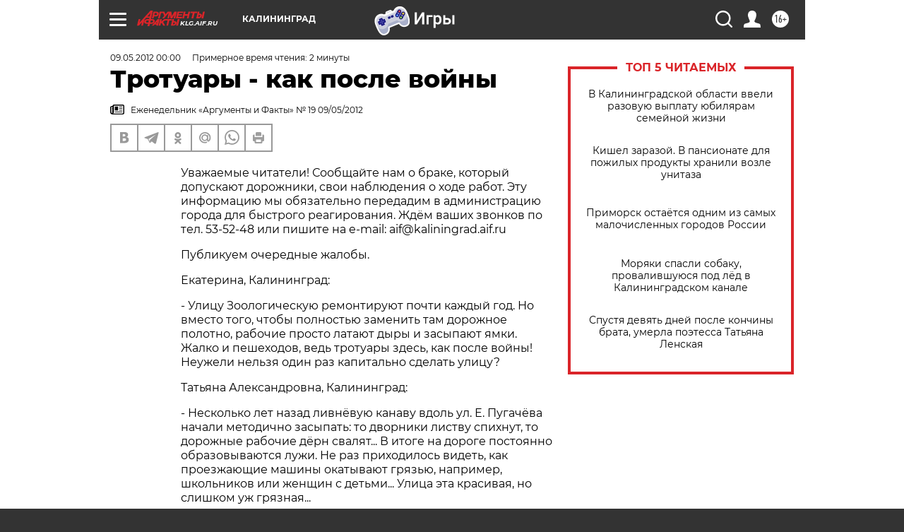

--- FILE ---
content_type: text/html; charset=UTF-8
request_url: https://klg.aif.ru/archive/1778421
body_size: 26667
content:
<!DOCTYPE html>
<!--[if IE 8]><html class="ie8"> <![endif]-->
<!--[if gt IE 8]><!--><html lang="ru"> <!--<![endif]-->
<head>
    <!-- created_at 23-01-2026 01:51:56 -->
    <script>
        window.isIndexPage = 0;
        window.isMobileBrowser = 0;
        window.disableSidebarCut = 1;
        window.bannerDebugMode = 0;
    </script>

                
                                    <meta http-equiv="Content-Type" content="text/html; charset=utf-8" >
<meta name="format-detection" content="telephone=no" >
<meta name="viewport" content="width=device-width, user-scalable=no, initial-scale=1.0, maximum-scale=1.0, minimum-scale=1.0" >
<meta http-equiv="X-UA-Compatible" content="IE=edge,chrome=1" >
<meta name="HandheldFriendly" content="true" >
<meta name="format-detection" content="telephone=no" >
<meta name="theme-color" content="#ffffff" >
<meta name="description" content="Уважаемые читатели! Сообщайте нам о браке, который допускают дорожники, свои наблюдения о ходе работ. Эту информацию мы обязательно передадим в администрацию города для быстрого реагирования. Ждём ваших звонков по тел. 53-52-48 или пишите на e-mail: aif@kaliningrad.aif.ru Публикуем очередные жалобы." >
<meta name="keywords" content="" >
<meta name="article:published_time" content="2012-05-09T00:00:00+0300" >
<meta property="og:title" content="Тротуары - как после войны" >
<meta property="og:description" content="Уважаемые читатели! Сообщайте нам о браке, который допускают дорожники, свои наблюдения о ходе работ. Эту информацию мы обязательно передадим в администрацию города для быстрого реагирования. Ждём ваших звонков по тел. 53-52-48 или пишите на e-mail: aif@kaliningrad.aif.ru Публикуем очередные жалобы." >
<meta property="og:type" content="article" >
<meta property="og:image" content="https://klg.aif.ru/img/regions_og_image/klg.jpg" >
<meta property="og:url" content="https://klg.aif.ru/archive/1778421" >
<meta property="og:site_name" content="AiF" >
<meta property="twitter:card" content="summary_large_image" >
<meta property="twitter:site" content="@aifonline" >
<meta property="twitter:title" content="Тротуары - как после войны" >
<meta property="twitter:description" content="Уважаемые читатели! Сообщайте нам о браке, который допускают дорожники, свои наблюдения о ходе работ. Эту информацию мы обязательно передадим в администрацию города для быстрого реагирования. Ждём ваших звонков по тел. 53-52-48 или пишите на e-mail: aif@kaliningrad.aif.ru Публикуем очередные жалобы." >
<meta property="twitter:creator" content="@aifonline" >
<meta property="twitter:domain" content="https://klg.aif.ru/archive/1778421" >
<meta name="facebook-domain-verification" content="jiqbwww7rrqnwzjkizob7wrpmgmwq3" >
        <title>Тротуары - как после войны | АиФ Калининград</title>    <link rel="shortcut icon" type="image/x-icon" href="/favicon.ico" />
    <link rel="icon" type="image/svg+xml" href="/favicon.svg">
    
    <link rel="preload" href="/redesign2018/fonts/montserrat-v15-latin-ext_latin_cyrillic-ext_cyrillic-regular.woff2" as="font" type="font/woff2" crossorigin>
    <link rel="preload" href="/redesign2018/fonts/montserrat-v15-latin-ext_latin_cyrillic-ext_cyrillic-italic.woff2" as="font" type="font/woff2" crossorigin>
    <link rel="preload" href="/redesign2018/fonts/montserrat-v15-latin-ext_latin_cyrillic-ext_cyrillic-700.woff2" as="font" type="font/woff2" crossorigin>
    <link rel="preload" href="/redesign2018/fonts/montserrat-v15-latin-ext_latin_cyrillic-ext_cyrillic-700italic.woff2" as="font" type="font/woff2" crossorigin>
    <link rel="preload" href="/redesign2018/fonts/montserrat-v15-latin-ext_latin_cyrillic-ext_cyrillic-800.woff2" as="font" type="font/woff2" crossorigin>
    <link href="https://klg.aif.ru/amp/archive/1778421" rel="amphtml" >
<link href="https://klg.aif.ru/archive/1778421" rel="canonical" >
<link href="https://klg.aif.ru/redesign2018/css/style.css?5a7" media="all" rel="stylesheet" type="text/css" >
<link href="https://klg.aif.ru/img/icon/apple_touch_icon_57x57.png?5a7" rel="apple-touch-icon" sizes="57x57" >
<link href="https://klg.aif.ru/img/icon/apple_touch_icon_114x114.png?5a7" rel="apple-touch-icon" sizes="114x114" >
<link href="https://klg.aif.ru/img/icon/apple_touch_icon_72x72.png?5a7" rel="apple-touch-icon" sizes="72x72" >
<link href="https://klg.aif.ru/img/icon/apple_touch_icon_144x144.png?5a7" rel="apple-touch-icon" sizes="144x144" >
<link href="https://klg.aif.ru/img/icon/apple-touch-icon.png?5a7" rel="apple-touch-icon" sizes="180x180" >
<link href="https://klg.aif.ru/img/icon/favicon-32x32.png?5a7" rel="icon" type="image/png" sizes="32x32" >
<link href="https://klg.aif.ru/img/icon/favicon-16x16.png?5a7" rel="icon" type="image/png" sizes="16x16" >
<link href="https://klg.aif.ru/img/manifest.json?5a7" rel="manifest" >
<link href="https://klg.aif.ru/img/safari-pinned-tab.svg?5a7" rel="mask-icon" color="#d55b5b" >
<link href="https://ads.betweendigital.com" rel="preconnect" crossorigin="" >
        <script type="text/javascript">
    //<!--
    var isRedesignPage = true;    //-->
</script>
<script type="text/javascript" src="https://klg.aif.ru/js/output/jquery.min.js?5a7"></script>
<script type="text/javascript" src="https://klg.aif.ru/js/output/header_scripts.js?5a7"></script>
<script type="text/javascript">
    //<!--
    var _sf_startpt=(new Date()).getTime()    //-->
</script>
<script type="application/ld+json">
    {"@context":"https:\/\/schema.org","@type":"BreadcrumbList","itemListElement":[{"@type":"ListItem","position":1,"name":"\u0410\u0440\u0433\u0443\u043c\u0435\u043d\u0442\u044b \u0438 \u0424\u0430\u043a\u0442\u044b","item":"https:\/\/klg.aif.ru\/"},{"@type":"ListItem","position":2,"name":"\u0410\u0440\u0445\u0438\u0432","item":"https:\/\/klg.aif.ru\/archive"},{"@type":"ListItem","position":3,"name":"\u0422\u0440\u043e\u0442\u0443\u0430\u0440\u044b - \u043a\u0430\u043a \u043f\u043e\u0441\u043b\u0435 \u0432\u043e\u0439\u043d\u044b","item":"https:\/\/klg.aif.ru\/archive\/1778421"}]}</script>
<script type="application/ld+json">
    {"@context":"https:\/\/schema.org","@type":"Article","mainEntityOfPage":{"@type":"WebPage","@id":"https:\/\/klg.aif.ru\/archive\/1778421"},"headline":"\u0422\u0440\u043e\u0442\u0443\u0430\u0440\u044b - \u043a\u0430\u043a \u043f\u043e\u0441\u043b\u0435 \u0432\u043e\u0439\u043d\u044b","articleBody":"\r\n\u0423\u0432\u0430\u0436\u0430\u0435\u043c\u044b\u0435 \u0447\u0438\u0442\u0430\u0442\u0435\u043b\u0438! \u0421\u043e\u043e\u0431\u0449\u0430\u0439\u0442\u0435 \u043d\u0430\u043c \u043e \u0431\u0440\u0430\u043a\u0435, \u043a\u043e\u0442\u043e\u0440\u044b\u0439 \u0434\u043e\u043f\u0443\u0441\u043a\u0430\u044e\u0442 \u0434\u043e\u0440\u043e\u0436\u043d\u0438\u043a\u0438, \u0441\u0432\u043e\u0438 \u043d\u0430\u0431\u043b\u044e\u0434\u0435\u043d\u0438\u044f \u043e \u0445\u043e\u0434\u0435 \u0440\u0430\u0431\u043e\u0442. \u042d\u0442\u0443 \u0438\u043d\u0444\u043e\u0440\u043c\u0430\u0446\u0438\u044e \u043c\u044b \u043e\u0431\u044f\u0437\u0430\u0442\u0435\u043b\u044c\u043d\u043e \u043f\u0435\u0440\u0435\u0434\u0430\u0434\u0438\u043c \u0432 \u0430\u0434\u043c\u0438\u043d\u0438\u0441\u0442\u0440\u0430\u0446\u0438\u044e \u0433\u043e\u0440\u043e\u0434\u0430 \u0434\u043b\u044f \u0431\u044b\u0441\u0442\u0440\u043e\u0433\u043e \u0440\u0435\u0430\u0433\u0438\u0440\u043e\u0432\u0430\u043d\u0438\u044f. \u0416\u0434\u0451\u043c \u0432\u0430\u0448\u0438\u0445 \u0437\u0432\u043e\u043d\u043a\u043e\u0432 \u043f\u043e \u0442\u0435\u043b. 53-52-48 \u0438\u043b\u0438 \u043f\u0438\u0448\u0438\u0442\u0435 \u043d\u0430 e-mail: aif@kaliningrad.aif.ru \r\n\r\n\r\n\u041f\u0443\u0431\u043b\u0438\u043a\u0443\u0435\u043c \u043e\u0447\u0435\u0440\u0435\u0434\u043d\u044b\u0435 \u0436\u0430\u043b\u043e\u0431\u044b.\r\n\r\n\r\n\r\n\r\n\u0415\u043a\u0430\u0442\u0435\u0440\u0438\u043d\u0430, \u041a\u0430\u043b\u0438\u043d\u0438\u043d\u0433\u0440\u0430\u0434:\r\n\r\n\r\n\r\n\r\n- \u0423\u043b\u0438\u0446\u0443 \u0417\u043e\u043e\u043b\u043e\u0433\u0438\u0447\u0435\u0441\u043a\u0443\u044e \u0440\u0435\u043c\u043e\u043d\u0442\u0438\u0440\u0443\u044e\u0442 \u043f\u043e\u0447\u0442\u0438 \u043a\u0430\u0436\u0434\u044b\u0439 \u0433\u043e\u0434. \u041d\u043e \u0432\u043c\u0435\u0441\u0442\u043e \u0442\u043e\u0433\u043e, \u0447\u0442\u043e\u0431\u044b \u043f\u043e\u043b\u043d\u043e\u0441\u0442\u044c\u044e \u0437\u0430\u043c\u0435\u043d\u0438\u0442\u044c \u0442\u0430\u043c \u0434\u043e\u0440\u043e\u0436\u043d\u043e\u0435 \u043f\u043e\u043b\u043e\u0442\u043d\u043e, \u0440\u0430\u0431\u043e\u0447\u0438\u0435 \u043f\u0440\u043e\u0441\u0442\u043e \u043b\u0430\u0442\u0430\u044e\u0442 \u0434\u044b\u0440\u044b \u0438 \u0437\u0430\u0441\u044b\u043f\u0430\u044e\u0442 \u044f\u043c\u043a\u0438. \u0416\u0430\u043b\u043a\u043e \u0438 \u043f\u0435\u0448\u0435\u0445\u043e\u0434\u043e\u0432, \u0432\u0435\u0434\u044c \u0442\u0440\u043e\u0442\u0443\u0430\u0440\u044b \u0437\u0434\u0435\u0441\u044c, \u043a\u0430\u043a \u043f\u043e\u0441\u043b\u0435 \u0432\u043e\u0439\u043d\u044b! \u041d\u0435\u0443\u0436\u0435\u043b\u0438 \u043d\u0435\u043b\u044c\u0437\u044f \u043e\u0434\u0438\u043d \u0440\u0430\u0437 \u043a\u0430\u043f\u0438\u0442\u0430\u043b\u044c\u043d\u043e \u0441\u0434\u0435\u043b\u0430\u0442\u044c \u0443\u043b\u0438\u0446\u0443?\r\n\r\n\r\n\u0422\u0430\u0442\u044c\u044f\u043d\u0430 \u0410\u043b\u0435\u043a\u0441\u0430\u043d\u0434\u0440\u043e\u0432\u043d\u0430, \u041a\u0430\u043b\u0438\u043d\u0438\u043d\u0433\u0440\u0430\u0434:\r\n\r\n\r\n\r\n\r\n- \u041d\u0435\u0441\u043a\u043e\u043b\u044c\u043a\u043e \u043b\u0435\u0442 \u043d\u0430\u0437\u0430\u0434 \u043b\u0438\u0432\u043d\u0451\u0432\u0443\u044e \u043a\u0430\u043d\u0430\u0432\u0443 \u0432\u0434\u043e\u043b\u044c \u0443\u043b. \u0415. \u041f\u0443\u0433\u0430\u0447\u0451\u0432\u0430 \u043d\u0430\u0447\u0430\u043b\u0438 \u043c\u0435\u0442\u043e\u0434\u0438\u0447\u043d\u043e \u0437\u0430\u0441\u044b\u043f\u0430\u0442\u044c: \u0442\u043e \u0434\u0432\u043e\u0440\u043d\u0438\u043a\u0438 \u043b\u0438\u0441\u0442\u0432\u0443 \u0441\u043f\u0438\u0445\u043d\u0443\u0442, \u0442\u043e \u0434\u043e\u0440\u043e\u0436\u043d\u044b\u0435 \u0440\u0430\u0431\u043e\u0447\u0438\u0435 \u0434\u0451\u0440\u043d \u0441\u0432\u0430\u043b\u044f\u0442... \u0412 \u0438\u0442\u043e\u0433\u0435 \u043d\u0430 \u0434\u043e\u0440\u043e\u0433\u0435 \u043f\u043e\u0441\u0442\u043e\u044f\u043d\u043d\u043e \u043e\u0431\u0440\u0430\u0437\u043e\u0432\u044b\u0432\u0430\u044e\u0442\u0441\u044f \u043b\u0443\u0436\u0438. \u041d\u0435 \u0440\u0430\u0437 \u043f\u0440\u0438\u0445\u043e\u0434\u0438\u043b\u043e\u0441\u044c \u0432\u0438\u0434\u0435\u0442\u044c, \u043a\u0430\u043a \u043f\u0440\u043e\u0435\u0437\u0436\u0430\u044e\u0449\u0438\u0435 \u043c\u0430\u0448\u0438\u043d\u044b \u043e\u043a\u0430\u0442\u044b\u0432\u0430\u044e\u0442 \u0433\u0440\u044f\u0437\u044c\u044e, \u043d\u0430\u043f\u0440\u0438\u043c\u0435\u0440, \u0448\u043a\u043e\u043b\u044c\u043d\u0438\u043a\u043e\u0432 \u0438\u043b\u0438 \u0436\u0435\u043d\u0449\u0438\u043d \u0441 \u0434\u0435\u0442\u044c\u043c\u0438... \u0423\u043b\u0438\u0446\u0430 \u044d\u0442\u0430 \u043a\u0440\u0430\u0441\u0438\u0432\u0430\u044f, \u043d\u043e \u0441\u043b\u0438\u0448\u043a\u043e\u043c \u0443\u0436 \u0433\u0440\u044f\u0437\u043d\u0430\u044f...\r\n\r\n\r\n\u0418\u0433\u043e\u0440\u044c, \u043f\u043e\u0441. \u041f\u0440\u0438\u0431\u0440\u0435\u0436\u043d\u044b\u0439:\r\n\r\n\r\n\r\n\r\n- \u041d\u0430\u0448\u0438 \u043f\u0435\u0448\u0435\u0445\u043e\u0434\u043d\u044b\u0435 \u043f\u0435\u0440\u0435\u0445\u043e\u0434\u044b \u0441\u043e\u0437\u0434\u0430\u043d\u044b \u0434\u043b\u044f \u0430\u043d\u0435\u043a\u0434\u043e\u0442\u043e\u0432. \u041d\u0430\u043f\u0440\u0438\u043c\u0435\u0440, \"\u0437\u0435\u0431\u0440\u0430\" \u043c\u043e\u0436\u0435\u0442 \u0431\u044b\u0442\u044c \u043d\u0430\u0440\u0438\u0441\u043e\u0432\u0430\u043d\u0430 \u0442\u043e\u043b\u044c\u043a\u043e \u0434\u043e \u0441\u0435\u0440\u0435\u0434\u0438\u043d\u044b \u0434\u043e\u0440\u043e\u0433\u0438. \u041a\u0430\u043a \u0438\u0434\u0442\u0438 \u0434\u0430\u043b\u044c\u0448\u0435? \u0412\u0438\u0434\u0438\u043c\u043e, \u043f\u0440\u044f\u043c\u043e \u043f\u043e \u0440\u0430\u0437\u0434\u0435\u043b\u0438\u0442\u0435\u043b\u044c\u043d\u043e\u043c\u0443 \u0433\u0430\u0437\u043e\u043d\u0443...\r\n\u0421\u043c\u043e\u0442\u0440\u0438\u0442\u0435 \u0442\u0430\u043a\u0436\u0435:\r\n\r\n    \u041d\u043e\u0432\u0430\u044f \u0434\u043e\u0440\u043e\u0433\u0430 \u0440\u0430\u0441\u0445\u043e\u0434\u0438\u0442\u0441\u044f \u043f\u043e \u0448\u0432\u0430\u043c!&nbsp;&rarr;\r\n    \u0425\u0430\u043b\u0442\u0443\u0440\u0443 \u043d\u0435 \u043f\u0440\u0438\u043d\u044f\u043b\u0438!&nbsp;&rarr;\r\n    \u042f\u043c\u0443 \u0437\u0430\u0442\u043a\u043d\u0443\u043b\u0438 \u0432\u0435\u0442\u043a\u043e\u0439&nbsp;&rarr;\r\n ...","author":[{"@type":"Organization","name":"\u0410\u0440\u0433\u0443\u043c\u0435\u043d\u0442\u044b \u0438 \u0424\u0430\u043a\u0442\u044b","url":"https:\/\/aif.ru\/"}],"keywords":["\u0410\u0440\u0445\u0438\u0432"],"datePublished":"2012-05-09T00:00:00+03:00","dateModified":"2021-03-10T09:53:47+02:00","interactionStatistic":[{"@type":"InteractionCounter","interactionType":"http:\/\/schema.org\/CommentAction","userInteractionCount":0}]}</script>
<script type="text/javascript" src="https://yastatic.net/s3/passport-sdk/autofill/v1/sdk-suggest-with-polyfills-latest.js?5a7"></script>
<script type="text/javascript">
    //<!--
    window.YandexAuthParams = {"oauthQueryParams":{"client_id":"b104434ccf5a4638bdfe8a9101264f3c","response_type":"code","redirect_uri":"https:\/\/aif.ru\/oauth\/yandex\/callback"},"tokenPageOrigin":"https:\/\/aif.ru"};    //-->
</script>
<script type="text/javascript">
    //<!--
    function AdFox_getWindowSize() {
    var winWidth,winHeight;
	if( typeof( window.innerWidth ) == 'number' ) {
		//Non-IE
		winWidth = window.innerWidth;
		winHeight = window.innerHeight;
	} else if( document.documentElement && ( document.documentElement.clientWidth || document.documentElement.clientHeight ) ) {
		//IE 6+ in 'standards compliant mode'
		winWidth = document.documentElement.clientWidth;
		winHeight = document.documentElement.clientHeight;
	} else if( document.body && ( document.body.clientWidth || document.body.clientHeight ) ) {
		//IE 4 compatible
		winWidth = document.body.clientWidth;
		winHeight = document.body.clientHeight;
	}
	return {"width":winWidth, "height":winHeight};
}//END function AdFox_getWindowSize

function AdFox_getElementPosition(elemId){
    var elem;
    
    if (document.getElementById) {
		elem = document.getElementById(elemId);
	}
	else if (document.layers) {
		elem = document.elemId;
	}
	else if (document.all) {
		elem = document.all.elemId;
	}
    var w = elem.offsetWidth;
    var h = elem.offsetHeight;	
    var l = 0;
    var t = 0;
	
    while (elem)
    {
        l += elem.offsetLeft;
        t += elem.offsetTop;
        elem = elem.offsetParent;
    }

    return {"left":l, "top":t, "width":w, "height":h};
} //END function AdFox_getElementPosition

function AdFox_getBodyScrollTop(){
	return self.pageYOffset || (document.documentElement && document.documentElement.scrollTop) || (document.body && document.body.scrollTop);
} //END function AdFox_getBodyScrollTop

function AdFox_getBodyScrollLeft(){
	return self.pageXOffset || (document.documentElement && document.documentElement.scrollLeft) || (document.body && document.body.scrollLeft);
}//END function AdFox_getBodyScrollLeft

function AdFox_Scroll(elemId,elemSrc){
   var winPos = AdFox_getWindowSize();
   var winWidth = winPos.width;
   var winHeight = winPos.height;
   var scrollY = AdFox_getBodyScrollTop();
   var scrollX =  AdFox_getBodyScrollLeft();
   var divId = 'AdFox_banner_'+elemId;
   var ltwhPos = AdFox_getElementPosition(divId);
   var lPos = ltwhPos.left;
   var tPos = ltwhPos.top;

   if(scrollY+winHeight+5 >= tPos && scrollX+winWidth+5 >= lPos){
      AdFox_getCodeScript(1,elemId,elemSrc);
	  }else{
	     setTimeout('AdFox_Scroll('+elemId+',"'+elemSrc+'");',100);
	  }
}//End function AdFox_Scroll    //-->
</script>
<script type="text/javascript">
    //<!--
    function AdFox_SetLayerVis(spritename,state){
   document.getElementById(spritename).style.visibility=state;
}

function AdFox_Open(AF_id){
   AdFox_SetLayerVis('AdFox_DivBaseFlash_'+AF_id, "hidden");
   AdFox_SetLayerVis('AdFox_DivOverFlash_'+AF_id, "visible");
}

function AdFox_Close(AF_id){
   AdFox_SetLayerVis('AdFox_DivOverFlash_'+AF_id, "hidden");
   AdFox_SetLayerVis('AdFox_DivBaseFlash_'+AF_id, "visible");
}

function AdFox_getCodeScript(AF_n,AF_id,AF_src){
   var AF_doc;
   if(AF_n<10){
      try{
	     if(document.all && !window.opera){
		    AF_doc = window.frames['AdFox_iframe_'+AF_id].document;
			}else if(document.getElementById){
			         AF_doc = document.getElementById('AdFox_iframe_'+AF_id).contentDocument;
					 }
		 }catch(e){}
    if(AF_doc){
	   AF_doc.write('<scr'+'ipt type="text/javascript" src="'+AF_src+'"><\/scr'+'ipt>');
	   }else{
	      setTimeout('AdFox_getCodeScript('+(++AF_n)+','+AF_id+',"'+AF_src+'");', 100);
		  }
		  }
}

function adfoxSdvigContent(banID, flashWidth, flashHeight){
	var obj = document.getElementById('adfoxBanner'+banID).style;
	if (flashWidth == '100%') obj.width = flashWidth;
	    else obj.width = flashWidth + "px";
	if (flashHeight == '100%') obj.height = flashHeight;
	    else obj.height = flashHeight + "px";
}

function adfoxVisibilityFlash(banName, flashWidth, flashHeight){
    	var obj = document.getElementById(banName).style;
	if (flashWidth == '100%') obj.width = flashWidth;
	    else obj.width = flashWidth + "px";
	if (flashHeight == '100%') obj.height = flashHeight;
	    else obj.height = flashHeight + "px";
}

function adfoxStart(banID, FirShowFlNum, constVisFlashFir, sdvigContent, flash1Width, flash1Height, flash2Width, flash2Height){
	if (FirShowFlNum == 1) adfoxVisibilityFlash('adfoxFlash1'+banID, flash1Width, flash1Height);
	    else if (FirShowFlNum == 2) {
		    adfoxVisibilityFlash('adfoxFlash2'+banID, flash2Width, flash2Height);
	        if (constVisFlashFir == 'yes') adfoxVisibilityFlash('adfoxFlash1'+banID, flash1Width, flash1Height);
		    if (sdvigContent == 'yes') adfoxSdvigContent(banID, flash2Width, flash2Height);
		        else adfoxSdvigContent(banID, flash1Width, flash1Height);
	}
}

function adfoxOpen(banID, constVisFlashFir, sdvigContent, flash2Width, flash2Height){
	var aEventOpenClose = new Image();
	var obj = document.getElementById("aEventOpen"+banID);
	if (obj) aEventOpenClose.src =  obj.title+'&rand='+Math.random()*1000000+'&prb='+Math.random()*1000000;
	adfoxVisibilityFlash('adfoxFlash2'+banID, flash2Width, flash2Height);
	if (constVisFlashFir != 'yes') adfoxVisibilityFlash('adfoxFlash1'+banID, 1, 1);
	if (sdvigContent == 'yes') adfoxSdvigContent(banID, flash2Width, flash2Height);
}


function adfoxClose(banID, constVisFlashFir, sdvigContent, flash1Width, flash1Height){
	var aEventOpenClose = new Image();
	var obj = document.getElementById("aEventClose"+banID);
	if (obj) aEventOpenClose.src =  obj.title+'&rand='+Math.random()*1000000+'&prb='+Math.random()*1000000;
	adfoxVisibilityFlash('adfoxFlash2'+banID, 1, 1);
	if (constVisFlashFir != 'yes') adfoxVisibilityFlash('adfoxFlash1'+banID, flash1Width, flash1Height);
	if (sdvigContent == 'yes') adfoxSdvigContent(banID, flash1Width, flash1Height);
}    //-->
</script>
<script type="text/javascript" async="true" src="https://yandex.ru/ads/system/header-bidding.js?5a7"></script>
<script type="text/javascript" src="https://ad.mail.ru/static/sync-loader.js?5a7"></script>
<script type="text/javascript" async="true" src="https://cdn.skcrtxr.com/roxot-wrapper/js/roxot-manager.js?pid=42c21743-edce-4460-a03e-02dbaef8f162"></script>
<script type="text/javascript" src="https://cdn-rtb.sape.ru/js/uids.js?5a7"></script>
<script type="text/javascript">
    //<!--
        var adfoxBiddersMap = {
    "betweenDigital": "816043",
 "mediasniper": "2218745",
    "myTarget": "810102",
 "buzzoola": "1096246",
 "adfox_roden-media": "3373170",
    "videonow": "2966090", 
 "adfox_adsmart": "1463295",
  "Gnezdo": "3123512",
    "roxot": "3196121",
 "astralab": "2486209",
  "getintent": "3186204",
 "sape": "2758269",
 "adwile": "2733112",
 "hybrid": "2809332"
};
var syncid = window.rb_sync.id;
	  var biddersCpmAdjustmentMap = {
      'adfox_adsmart': 0.6,
	  'Gnezdo': 0.8,
	  'adwile': 0.8
  };

if (window.innerWidth >= 1024) {
var adUnits = [{
        "code": "adfox_153825256063495017",
  "sizes": [[300, 600], [240,400]],
        "bids": [{
                "bidder": "betweenDigital",
                "params": {
                    "placementId": "3235886"
                }
            },{
                "bidder": "myTarget",
                "params": {
                    "placementId": "555209",
"sendTargetRef": "true",
"additional": {
"fpid": syncid
}			
                }
            },{
                "bidder": "hybrid",
                "params": {
                    "placementId": "6582bbf77bc72f59c8b22f65"
                }
            },{
                "bidder": "buzzoola",
                "params": {
                    "placementId": "1252803"
                }
            },{
                "bidder": "videonow",
                "params": {
                    "placementId": "8503533"
                }
            },{
                    "bidder": "adfox_adsmart",
                    "params": {
						p1: 'cqguf',
						p2: 'hhro'
					}
            },{
                    "bidder": "roxot",
                    "params": {
						placementId: '2027d57b-1cff-4693-9a3c-7fe57b3bcd1f',
						sendTargetRef: true
					}
            },{
                    "bidder": "mediasniper",
                    "params": {
						"placementId": "4417"
					}
            },{
                    "bidder": "Gnezdo",
                    "params": {
						"placementId": "354318"
					}
            },{
                    "bidder": "getintent",
                    "params": {
						"placementId": "215_V_aif.ru_D_Top_300x600"
					}
            },{
                    "bidder": "adfox_roden-media",
                    "params": {
						p1: "dilmj",
						p2: "emwl"
					}
            },{
                    "bidder": "astralab",
                    "params": {
						"placementId": "642ad3a28528b410c4990932"
					}
            }
        ]
    },{
        "code": "adfox_150719646019463024",
		"sizes": [[640,480], [640,360]],
        "bids": [{
                "bidder": "adfox_adsmart",
                    "params": {
						p1: 'cmqsb',
						p2: 'ul'
					}
            },{
                "bidder": "sape",
                "params": {
                    "placementId": "872427",
					additional: {
                       sapeFpUids: window.sapeRrbFpUids || []
                   }				
                }
            },{
                "bidder": "roxot",
                "params": {
                    placementId: '2b61dd56-9c9f-4c45-a5f5-98dd5234b8a1',
					sendTargetRef: true
                }
            },{
                "bidder": "getintent",
                "params": {
                    "placementId": "215_V_aif.ru_D_AfterArticle_640х480"
                }
            }
        ]
    },{
        "code": "adfox_149010055036832877",
		"sizes": [[970,250]],
		"bids": [{
                    "bidder": "adfox_roden-media",
                    "params": {
						p1: 'dilmi',
						p2: 'hfln'
					}
            },{
                    "bidder": "buzzoola",
                    "params": {
						"placementId": "1252804"
					}
            },{
                    "bidder": "getintent",
                    "params": {
						"placementId": "215_V_aif.ru_D_Billboard_970x250"
					}
            },{
                "bidder": "astralab",
                "params": {
                    "placementId": "67bf071f4e6965fa7b30fea3"
                }
            },{
                    "bidder": "hybrid",
                    "params": {
						"placementId": "6582bbf77bc72f59c8b22f66"
					}
            },{
                    "bidder": "myTarget",
                    "params": {
						"placementId": "1462991",
"sendTargetRef": "true",
"additional": {
"fpid": syncid
}			
					}
            }			           
        ]        
    },{
        "code": "adfox_149874332414246474",
		"sizes": [[640,360], [300,250], [640,480]],
		"codeType": "combo",
		"bids": [{
                "bidder": "mediasniper",
                "params": {
                    "placementId": "4419"
                }
            },{
                "bidder": "buzzoola",
                "params": {
                    "placementId": "1220692"
                }
            },{
                "bidder": "astralab",
                "params": {
                    "placementId": "66fd25eab13381b469ae4b39"
                }
            },
			{
                    "bidder": "betweenDigital",
                    "params": {
						"placementId": "4502825"
					}
            }
			           
        ]        
    },{
        "code": "adfox_149848658878716687",
		"sizes": [[300,600], [240,400]],
        "bids": [{
                "bidder": "betweenDigital",
                "params": {
                    "placementId": "3377360"
                }
            },{
                "bidder": "roxot",
                "params": {
                    placementId: 'fdaba944-bdaa-4c63-9dd3-af12fc6afbf8',
					sendTargetRef: true
                }
            },{
                "bidder": "sape",
                "params": {
                    "placementId": "872425",
					additional: {
                       sapeFpUids: window.sapeRrbFpUids || []
                   }
                }
            },{
                "bidder": "adwile",
                "params": {
                    "placementId": "27990"
                }
            }
        ]        
    }
],
	syncPixels = [{
    bidder: 'hybrid',
    pixels: [
    "https://www.tns-counter.ru/V13a****idsh_ad/ru/CP1251/tmsec=idsh_dis/",
    "https://www.tns-counter.ru/V13a****idsh_vid/ru/CP1251/tmsec=idsh_aifru-hbrdis/",
    "https://mc.yandex.ru/watch/66716692?page-url=aifru%3Futm_source=dis_hybrid_default%26utm_medium=%26utm_campaign=%26utm_content=%26utm_term=&page-ref="+window.location.href
]
  }
  ];
} else if (window.innerWidth < 1024) {
var adUnits = [{
        "code": "adfox_14987283079885683",
		"sizes": [[300,250], [300,240]],
        "bids": [{
                "bidder": "betweenDigital",
                "params": {
                    "placementId": "2492448"
                }
            },{
                "bidder": "myTarget",
                "params": {
                    "placementId": "226830",
"sendTargetRef": "true",
"additional": {
"fpid": syncid
}			
                }
            },{
                "bidder": "hybrid",
                "params": {
                    "placementId": "6582bbf77bc72f59c8b22f64"
                }
            },{
                "bidder": "mediasniper",
                "params": {
                    "placementId": "4418"
                }
            },{
                "bidder": "buzzoola",
                "params": {
                    "placementId": "563787"
                }
            },{
                "bidder": "roxot",
                "params": {
                    placementId: '20bce8ad-3a5e-435a-964f-47be17e201cf',
					sendTargetRef: true
                }
            },{
                "bidder": "videonow",
                "params": {
                    "placementId": "2577490"
                }
            },{
                "bidder": "adfox_adsmart",
                    "params": {
						p1: 'cqmbg',
						p2: 'ul'
					}
            },{
                    "bidder": "Gnezdo",
                    "params": {
						"placementId": "354316"
					}
            },{
                    "bidder": "getintent",
                    "params": {
						"placementId": "215_V_aif.ru_M_Top_300x250"
					}
            },{
                    "bidder": "adfox_roden-media",
                    "params": {
						p1: "dilmx",
						p2: "hbts"
					}
            },{
                "bidder": "astralab",
                "params": {
                    "placementId": "642ad47d8528b410c4990933"
                }
            }			
        ]        
    },{
        "code": "adfox_153545578261291257",
		"bids": [{
                    "bidder": "sape",
                    "params": {
						"placementId": "872426",
					additional: {
                       sapeFpUids: window.sapeRrbFpUids || []
                   }
					}
            },{
                    "bidder": "roxot",
                    "params": {
						placementId: 'eb2ebb9c-1e7e-4c80-bef7-1e93debf197c',
						sendTargetRef: true
					}
            }
			           
        ]        
    },{
        "code": "adfox_165346609120174064",
		"sizes": [[320,100]],
		"bids": [            
            		{
                    "bidder": "buzzoola",
                    "params": {
						"placementId": "1252806"
					}
            },{
                    "bidder": "getintent",
                    "params": {
						"placementId": "215_V_aif.ru_M_FloorAd_320x100"
					}
            }
			           
        ]        
    },{
        "code": "adfox_155956315896226671",
		"bids": [            
            		{
                    "bidder": "buzzoola",
                    "params": {
						"placementId": "1252805"
					}
            },{
                    "bidder": "sape",
                    "params": {
						"placementId": "887956",
					additional: {
                       sapeFpUids: window.sapeRrbFpUids || []
                   }
					}
            },{
                    "bidder": "myTarget",
                    "params": {
						"placementId": "821424",
"sendTargetRef": "true",
"additional": {
"fpid": syncid
}			
					}
            }
			           
        ]        
    },{
        "code": "adfox_149874332414246474",
		"sizes": [[640,360], [300,250], [640,480]],
		"codeType": "combo",
		"bids": [{
                "bidder": "adfox_roden-media",
                "params": {
					p1: 'dilmk',
					p2: 'hfiu'
				}
            },{
                "bidder": "mediasniper",
                "params": {
                    "placementId": "4419"
                }
            },{
                "bidder": "roxot",
                "params": {
                    placementId: 'ba25b33d-cd61-4c90-8035-ea7d66f011c6',
					sendTargetRef: true
                }
            },{
                "bidder": "adwile",
                "params": {
                    "placementId": "27991"
                }
            },{
                    "bidder": "Gnezdo",
                    "params": {
						"placementId": "354317"
					}
            },{
                    "bidder": "getintent",
                    "params": {
						"placementId": "215_V_aif.ru_M_Comboblock_300x250"
					}
            },{
                    "bidder": "astralab",
                    "params": {
						"placementId": "66fd260fb13381b469ae4b3f"
					}
            },{
                    "bidder": "betweenDigital",
                    "params": {
						"placementId": "4502825"
					}
            }
			]        
    }
],
	syncPixels = [
  {
    bidder: 'hybrid',
    pixels: [
    "https://www.tns-counter.ru/V13a****idsh_ad/ru/CP1251/tmsec=idsh_mob/",
    "https://www.tns-counter.ru/V13a****idsh_vid/ru/CP1251/tmsec=idsh_aifru-hbrmob/",
    "https://mc.yandex.ru/watch/66716692?page-url=aifru%3Futm_source=mob_hybrid_default%26utm_medium=%26utm_campaign=%26utm_content=%26utm_term=&page-ref="+window.location.href
]
  }
  ];
}
var userTimeout = 1500;
window.YaHeaderBiddingSettings = {
    biddersMap: adfoxBiddersMap,
	biddersCpmAdjustmentMap: biddersCpmAdjustmentMap,
    adUnits: adUnits,
    timeout: userTimeout,
    syncPixels: syncPixels	
};    //-->
</script>
<script type="text/javascript">
    //<!--
    window.yaContextCb = window.yaContextCb || []    //-->
</script>
<script type="text/javascript" async="true" src="https://yandex.ru/ads/system/context.js?5a7"></script>
<script type="text/javascript">
    //<!--
    window.EventObserver = {
    observers: {},

    subscribe: function (name, fn) {
        if (!this.observers.hasOwnProperty(name)) {
            this.observers[name] = [];
        }
        this.observers[name].push(fn)
    },
    
    unsubscribe: function (name, fn) {
        if (!this.observers.hasOwnProperty(name)) {
            return;
        }
        this.observers[name] = this.observers[name].filter(function (subscriber) {
            return subscriber !== fn
        })
    },
    
    broadcast: function (name, data) {
        if (!this.observers.hasOwnProperty(name)) {
            return;
        }
        this.observers[name].forEach(function (subscriber) {
            return subscriber(data)
        })
    }
};    //-->
</script>    
    <script>
  var adcm_config ={
    id:1064,
    platformId: 64,
    init: function () {
      window.adcm.call();
    }
  };
</script>
<script src="https://tag.digitaltarget.ru/adcm.js" async></script>    <meta name="zen-verification" content="9VSsRW9RoeqRjZM3WmQumk4TQP3SdF5fdhRoaeGL4i2Am80m7e4ZcrR2kRsFwGEM" /><meta name="google-site-verification" content="U62sDHlgue3osrNGy7cOyUkCYoiceFwcIM0im-6tbbE" /><meta name="zen-verification" content="9VSsRW9RoeqRjZM3WmQumk4TQP3SdF5fdhRoaeGL4i2Am80m7e4ZcrR2kRsFwGEM" />    <link rel="stylesheet" type="text/css" media="print" href="https://klg.aif.ru/redesign2018/css/print.css?5a7" />
    <base href=""/>
</head><body class="region__klg ">
<div class="overlay"></div>
<!-- Rating@Mail.ru counter -->
<script type="text/javascript">
var _tmr = window._tmr || (window._tmr = []);
_tmr.push({id: "59428", type: "pageView", start: (new Date()).getTime()});
(function (d, w, id) {
  if (d.getElementById(id)) return;
  var ts = d.createElement("script"); ts.type = "text/javascript"; ts.async = true; ts.id = id;
  ts.src = "https://top-fwz1.mail.ru/js/code.js";
  var f = function () {var s = d.getElementsByTagName("script")[0]; s.parentNode.insertBefore(ts, s);};
  if (w.opera == "[object Opera]") { d.addEventListener("DOMContentLoaded", f, false); } else { f(); }
})(document, window, "topmailru-code");
</script><noscript><div>
<img src="https://top-fwz1.mail.ru/counter?id=59428;js=na" style="border:0;position:absolute;left:-9999px;" alt="Top.Mail.Ru" />
</div></noscript>
<!-- //Rating@Mail.ru counter -->



<div class="container white_bg" id="container">
    
        <noindex><div class="adv_content bp__body_first adwrapper"><div class="banner_params hide" data-params="{&quot;id&quot;:5465,&quot;num&quot;:1,&quot;place&quot;:&quot;body_first&quot;}"></div>
<!--AdFox START-->
<!--aif_direct-->
<!--Площадка: AIF_fullscreen/catfish / * / *-->
<!--Тип баннера: CatFish-->
<!--Расположение: <верх страницы>-->
<div id="adfox_155956532411722131"></div>
<script>
window.yaContextCb.push(()=>{
    Ya.adfoxCode.create({
      ownerId: 249933,
        containerId: 'adfox_155956532411722131',
type: 'fullscreen',
platform: 'desktop',
        params: {
            pp: 'g',
            ps: 'didj',
            p2: 'gkue',
            puid1: ''
        }
    });
});
</script></div></noindex>
        
        <!--баннер над шапкой--->
                <div class="banner_box">
            <div class="main_banner">
                <noindex><div class="adv_content bp__header no_portr cont_center adwrapper no_mob"><div class="banner_params hide" data-params="{&quot;id&quot;:1500,&quot;num&quot;:1,&quot;place&quot;:&quot;header&quot;}"></div>
<center data-slot="1500">

<!--AdFox START-->
<!--aif_direct-->
<!--Площадка: AIF.ru / * / *-->
<!--Тип баннера: Background-->
<!--Расположение: <верх страницы>-->
<div id="adfox_149010055036832877"></div>
<script>
window.yaContextCb.push(()=>{
    Ya.adfoxCode.create({
      ownerId: 249933,
        containerId: 'adfox_149010055036832877',
        params: {
            pp: 'g',
            ps: 'chxs',
            p2: 'fmis'
          
        }
    });
});
</script>

<script>
$(document).ready(function() {
$('#container').addClass('total_branb_no_top');
 });
</script>
<style>
body > a[style] {position:fixed !important;}
</style> 
  


</center></div></noindex>            </div>
        </div>
                <!--//баннер  над шапкой--->

    <script>
	currentUser = new User();
</script>

<header class="header">
    <div class="count_box_nodisplay">
    <div class="couter_block"><!--LiveInternet counter-->
<script type="text/javascript"><!--
document.write("<img src='https://counter.yadro.ru//hit;AIF?r"+escape(document.referrer)+((typeof(screen)=="undefined")?"":";s"+screen.width+"*"+screen.height+"*"+(screen.colorDepth?screen.colorDepth:screen.pixelDepth))+";u"+escape(document.URL)+";h"+escape(document.title.substring(0,80))+";"+Math.random()+"' width=1 height=1 alt=''>");
//--></script><!--/LiveInternet--></div></div>    <div class="topline">
    <a href="#" class="burger openCloser">
        <div class="burger__wrapper">
            <span class="burger__line"></span>
            <span class="burger__line"></span>
            <span class="burger__line"></span>
        </div>
    </a>

    
    <a href="/" class="logo_box">
                <img width="96" height="22" src="https://klg.aif.ru/redesign2018/img/logo.svg?5a7" alt="Аргументы и Факты">
        <div class="region_url">
            klg.aif.ru        </div>
            </a>
    <div itemscope itemtype="http://schema.org/Organization" class="schema_org">
        <img itemprop="logo" src="https://klg.aif.ru/redesign2018/img/logo.svg?5a7" />
        <a itemprop="url" href="/"></a>
        <meta itemprop="name" content="АО «Аргументы и Факты»" />
        <div itemprop="address" itemscope itemtype="http://schema.org/PostalAddress">
            <meta itemprop="postalCode" content="101000" />
            <meta itemprop="addressLocality" content="Москва" />
            <meta itemprop="streetAddress" content="ул. Мясницкая, д. 42"/>
            <meta itemprop="addressCountry" content="RU"/>
            <a itemprop="telephone" href="tel:+74956465757">+7 (495) 646 57 57</a>
        </div>
    </div>
    <div class="age16 age16_topline">16+</div>
    <a href="#" class="region regionOpenCloser">
        <img width="19" height="25" src="https://klg.aif.ru/redesign2018/img/location.svg?5a7"><span>Калининград</span>
    </a>
    <div class="topline__slot">
         <noindex><div class="adv_content bp__header_in_topline adwrapper"><div class="banner_params hide" data-params="{&quot;id&quot;:6014,&quot;num&quot;:1,&quot;place&quot;:&quot;header_in_topline&quot;}"></div>
<a href="https://aif.ru/onlinegames?utm_source=aif&utm_medium=banner&utm_campaign=games">
  <img src="https://static1-repo.aif.ru/1/ce/3222991/243b17d0964e68617fe6015e07883e97.webp"
       border="0" width="200" height="56" alt="Игры — АиФ Онлайн">
</a></div></noindex>    </div>

    <!--a class="topline__hashtag" href="https://aif.ru/health/coronavirus/?utm_medium=header&utm_content=covid&utm_source=aif">#остаемсядома</a-->
    <div class="auth_user_status_js">
        <a href="#" class="user auth_link_login_js auth_open_js"><img width="24" height="24" src="https://klg.aif.ru/redesign2018/img/user_ico.svg?5a7"></a>
        <a href="/profile" class="user auth_link_profile_js" style="display: none"><img width="24" height="24" src="https://klg.aif.ru/redesign2018/img/user_ico.svg?5a7"></a>
    </div>
    <div class="search_box">
        <a href="#" class="search_ico searchOpener">
            <img width="24" height="24" src="https://klg.aif.ru/redesign2018/img/search_ico.svg?5a7">
        </a>
        <div class="search_input">
            <form action="/search" id="search_form1">
                <input type="text" name="text" maxlength="50"/>
            </form>
        </div>
    </div>
</div>

<div class="fixed_menu topline">
    <div class="cont_center">
        <a href="#" class="burger openCloser">
            <div class="burger__wrapper">
                <span class="burger__line"></span>
                <span class="burger__line"></span>
                <span class="burger__line"></span>
            </div>
        </a>
        <a href="/" class="logo_box">
                        <img width="96" height="22" src="https://klg.aif.ru/redesign2018/img/logo.svg?5a7" alt="Аргументы и Факты">
            <div class="region_url">
                klg.aif.ru            </div>
                    </a>
        <div class="age16 age16_topline">16+</div>
        <a href="/" class="region regionOpenCloser">
            <img width="19" height="25" src="https://klg.aif.ru/redesign2018/img/location.svg?5a7">
            <span>Калининград</span>
        </a>
        <div class="topline__slot">
            <noindex><div class="adv_content bp__header_in_topline adwrapper"><div class="banner_params hide" data-params="{&quot;id&quot;:6014,&quot;num&quot;:1,&quot;place&quot;:&quot;header_in_topline&quot;}"></div>
<a href="https://aif.ru/onlinegames?utm_source=aif&utm_medium=banner&utm_campaign=games">
  <img src="https://static1-repo.aif.ru/1/ce/3222991/243b17d0964e68617fe6015e07883e97.webp"
       border="0" width="200" height="56" alt="Игры — АиФ Онлайн">
</a></div></noindex>        </div>

        <!--a class="topline__hashtag" href="https://aif.ru/health/coronavirus/?utm_medium=header&utm_content=covid&utm_source=aif">#остаемсядома</a-->
        <div class="auth_user_status_js">
            <a href="#" class="user auth_link_login_js auth_open_js"><img width="24" height="24" src="https://klg.aif.ru/redesign2018/img/user_ico.svg?5a7"></a>
            <a href="/profile" class="user auth_link_profile_js" style="display: none"><img width="24" height="24" src="https://klg.aif.ru/redesign2018/img/user_ico.svg?5a7"></a>
        </div>
        <div class="search_box">
            <a href="#" class="search_ico searchOpener">
                <img width="24" height="24" src="https://klg.aif.ru/redesign2018/img/search_ico.svg?5a7">
            </a>
            <div class="search_input">
                <form action="/search">
                    <input type="text" name="text" maxlength="50" >
                </form>
            </div>
        </div>
    </div>
</div>    <div class="regions_box">
    <nav class="cont_center">
        <ul class="regions">
            <li><a href="https://aif.ru?from_menu=1">ФЕДЕРАЛЬНЫЙ</a></li>
            <li><a href="https://spb.aif.ru">САНКТ-ПЕТЕРБУРГ</a></li>

            
                                    <li><a href="https://adigea.aif.ru">Адыгея</a></li>
                
            
                                    <li><a href="https://arh.aif.ru">Архангельск</a></li>
                
            
                
            
                
            
                                    <li><a href="https://astrakhan.aif.ru">Астрахань</a></li>
                
            
                                    <li><a href="https://altai.aif.ru">Барнаул</a></li>
                
            
                                    <li><a href="https://aif.by">Беларусь</a></li>
                
            
                                    <li><a href="https://bel.aif.ru">Белгород</a></li>
                
            
                
            
                                    <li><a href="https://bryansk.aif.ru">Брянск</a></li>
                
            
                                    <li><a href="https://bur.aif.ru">Бурятия</a></li>
                
            
                                    <li><a href="https://vl.aif.ru">Владивосток</a></li>
                
            
                                    <li><a href="https://vlad.aif.ru">Владимир</a></li>
                
            
                                    <li><a href="https://vlg.aif.ru">Волгоград</a></li>
                
            
                                    <li><a href="https://vologda.aif.ru">Вологда</a></li>
                
            
                                    <li><a href="https://vrn.aif.ru">Воронеж</a></li>
                
            
                
            
                                    <li><a href="https://dag.aif.ru">Дагестан</a></li>
                
            
                
            
                                    <li><a href="https://ivanovo.aif.ru">Иваново</a></li>
                
            
                                    <li><a href="https://irk.aif.ru">Иркутск</a></li>
                
            
                                    <li><a href="https://kazan.aif.ru">Казань</a></li>
                
            
                                    <li><a href="https://kzaif.kz">Казахстан</a></li>
                
            
                
            
                                    <li><a href="https://klg.aif.ru">Калининград</a></li>
                
            
                
            
                                    <li><a href="https://kaluga.aif.ru">Калуга</a></li>
                
            
                                    <li><a href="https://kamchatka.aif.ru">Камчатка</a></li>
                
            
                
            
                                    <li><a href="https://karel.aif.ru">Карелия</a></li>
                
            
                                    <li><a href="https://kirov.aif.ru">Киров</a></li>
                
            
                                    <li><a href="https://komi.aif.ru">Коми</a></li>
                
            
                                    <li><a href="https://kostroma.aif.ru">Кострома</a></li>
                
            
                                    <li><a href="https://kuban.aif.ru">Краснодар</a></li>
                
            
                                    <li><a href="https://krsk.aif.ru">Красноярск</a></li>
                
            
                                    <li><a href="https://krym.aif.ru">Крым</a></li>
                
            
                                    <li><a href="https://kuzbass.aif.ru">Кузбасс</a></li>
                
            
                
            
                
            
                                    <li><a href="https://aif.kg">Кыргызстан</a></li>
                
            
                                    <li><a href="https://mar.aif.ru">Марий Эл</a></li>
                
            
                                    <li><a href="https://saransk.aif.ru">Мордовия</a></li>
                
            
                                    <li><a href="https://murmansk.aif.ru">Мурманск</a></li>
                
            
                
            
                                    <li><a href="https://nn.aif.ru">Нижний Новгород</a></li>
                
            
                                    <li><a href="https://nsk.aif.ru">Новосибирск</a></li>
                
            
                
            
                                    <li><a href="https://omsk.aif.ru">Омск</a></li>
                
            
                                    <li><a href="https://oren.aif.ru">Оренбург</a></li>
                
            
                                    <li><a href="https://penza.aif.ru">Пенза</a></li>
                
            
                                    <li><a href="https://perm.aif.ru">Пермь</a></li>
                
            
                                    <li><a href="https://pskov.aif.ru">Псков</a></li>
                
            
                                    <li><a href="https://rostov.aif.ru">Ростов-на-Дону</a></li>
                
            
                                    <li><a href="https://rzn.aif.ru">Рязань</a></li>
                
            
                                    <li><a href="https://samara.aif.ru">Самара</a></li>
                
            
                
            
                                    <li><a href="https://saratov.aif.ru">Саратов</a></li>
                
            
                                    <li><a href="https://sakhalin.aif.ru">Сахалин</a></li>
                
            
                
            
                                    <li><a href="https://smol.aif.ru">Смоленск</a></li>
                
            
                
            
                                    <li><a href="https://stav.aif.ru">Ставрополь</a></li>
                
            
                
            
                                    <li><a href="https://tver.aif.ru">Тверь</a></li>
                
            
                                    <li><a href="https://tlt.aif.ru">Тольятти</a></li>
                
            
                                    <li><a href="https://tomsk.aif.ru">Томск</a></li>
                
            
                                    <li><a href="https://tula.aif.ru">Тула</a></li>
                
            
                                    <li><a href="https://tmn.aif.ru">Тюмень</a></li>
                
            
                                    <li><a href="https://udm.aif.ru">Удмуртия</a></li>
                
            
                
            
                                    <li><a href="https://ul.aif.ru">Ульяновск</a></li>
                
            
                                    <li><a href="https://ural.aif.ru">Урал</a></li>
                
            
                                    <li><a href="https://ufa.aif.ru">Уфа</a></li>
                
            
                
            
                
            
                                    <li><a href="https://hab.aif.ru">Хабаровск</a></li>
                
            
                
            
                                    <li><a href="https://chv.aif.ru">Чебоксары</a></li>
                
            
                                    <li><a href="https://chel.aif.ru">Челябинск</a></li>
                
            
                                    <li><a href="https://chr.aif.ru">Черноземье</a></li>
                
            
                                    <li><a href="https://chita.aif.ru">Чита</a></li>
                
            
                                    <li><a href="https://ugra.aif.ru">Югра</a></li>
                
            
                                    <li><a href="https://yakutia.aif.ru">Якутия</a></li>
                
            
                                    <li><a href="https://yamal.aif.ru">Ямал</a></li>
                
            
                                    <li><a href="https://yar.aif.ru">Ярославль</a></li>
                
                    </ul>
    </nav>
</div>    <div class="top_menu_box">
    <div class="cont_center">
        <nav class="top_menu main_menu_wrapper_js">
                            <ul class="main_menu main_menu_js" id="rubrics">
                                    <li  class="menuItem top_level_item_js">

        <a  href="https://klg.aif.ru/news" title="Новости" id="custommenu-10209">Новости</a>
    
    </li>                                                <li  class="menuItem top_level_item_js">

        <span  title="Спецпроекты">Спецпроекты</span>
    
            <div class="subrubrics_box submenu_js">
            <ul>
                                                            <li  class="menuItem">

        <a  href="http://dobroe.aif.ru/" title="АиФ. Доброе сердце" id="custommenu-7086">АиФ. Доброе сердце</a>
    
    </li>                                                                                <li  class="menuItem">

        <a  href="http://warletters.aif.ru/" title="Письма на фронт" id="custommenu-9017">Письма на фронт</a>
    
    </li>                                                                                <li  class="menuItem">

        <a  href="https://aif.ru/static/1965080" title="Детская книга войны" id="custommenu-9018">Детская книга войны</a>
    
    </li>                                                                                <li  class="menuItem">

        <a  href="https://aif.ru/special" title="Все спецпроекты" id="custommenu-9019">Все спецпроекты</a>
    
    </li>                                                </ul>
        </div>
    </li>                                                <li  class="menuItem top_level_item_js">

        <a  href="https://klg.aif.ru/dosug" title="Досуг" id="custommenu-10239">Досуг</a>
    
    </li>                                                <li  class="menuItem top_level_item_js">

        <a  href="https://klg.aif.ru/auto" title="Транспорт" id="custommenu-10240">Транспорт</a>
    
    </li>                                                <li  data-rubric_id="4610" class="menuItem top_level_item_js">

        <a  href="/incidents" title="ПРОИСШЕСТВИЯ" id="custommenu-7101">ПРОИСШЕСТВИЯ</a>
    
            <div class="subrubrics_box submenu_js">
            <ul>
                                                            <li  class="menuItem">

        <a  href="https://klg.aif.ru/incidents/details" title="События" id="custommenu-7130">События</a>
    
    </li>                                                                                <li  class="menuItem">

        <a  href="https://klg.aif.ru/incidents/fire" title="Пожар" id="custommenu-7132">Пожар</a>
    
    </li>                                                                                <li  class="menuItem">

        <a  href="https://klg.aif.ru/incidents/crash" title="ДТП" id="custommenu-7131">ДТП</a>
    
    </li>                                                                                <li  class="menuItem">

        <a  href="https://klg.aif.ru/incidents/scene" title="Криминал" id="custommenu-7133">Криминал</a>
    
    </li>                                                </ul>
        </div>
    </li>                                                                    <li  data-rubric_id="4583" class="menuItem top_level_item_js">

        <a  href="/politic" title="ПОЛИТИКА" id="custommenu-7093">ПОЛИТИКА</a>
    
            <div class="subrubrics_box submenu_js">
            <ul>
                                                            <li  data-rubric_id="4584" class="menuItem">

        <a  href="/politic/gover" title="Власть" id="custommenu-7116">Власть</a>
    
    </li>                                                                                <li  data-rubric_id="4585" class="menuItem">

        <a  href="/politic/person" title="Персона" id="custommenu-7117">Персона</a>
    
    </li>                                                </ul>
        </div>
    </li>                                                <li  data-rubric_id="4578" class="menuItem top_level_item_js">

        <a  href="/society" title="ОБЩЕСТВО" id="custommenu-7092">ОБЩЕСТВО</a>
    
            <div class="subrubrics_box submenu_js">
            <ul>
                                                            <li  data-rubric_id="4579" class="menuItem">

        <a  href="/society/persona" title="Люди" id="custommenu-7114">Люди</a>
    
    </li>                                                                                <li  data-rubric_id="4580" class="menuItem">

        <a  href="/society/details" title="События" id="custommenu-7115">События</a>
    
    </li>                                                                                <li  data-rubric_id="4582" class="menuItem">

        <a  href="/society/family" title="Семья" id="custommenu-7128">Семья</a>
    
    </li>                                                                                <li  data-rubric_id="4581" class="menuItem">

        <a  href="/society/jkh" title="ЖКХ" id="custommenu-7127">ЖКХ</a>
    
    </li>                                                </ul>
        </div>
    </li>                                                <li  data-rubric_id="4600" class="menuItem top_level_item_js">

        <a  href="/money" title="ДЕНЬГИ" id="custommenu-7097">ДЕНЬГИ</a>
    
            <div class="subrubrics_box submenu_js">
            <ul>
                                                            <li  data-rubric_id="4601" class="menuItem">

        <a  href="/money/details" title="События" id="custommenu-7123">События</a>
    
    </li>                                                                                <li  data-rubric_id="4602" class="menuItem">

        <a  href="/money/finance" title=" Финансы" id="custommenu-7124"> Финансы</a>
    
    </li>                                                </ul>
        </div>
    </li>                                                <li  data-rubric_id="4586" class="menuItem top_level_item_js">

        <a  href="/culture" title="КУЛЬТУРА" id="custommenu-7094">КУЛЬТУРА</a>
    
            <div class="subrubrics_box submenu_js">
            <ul>
                                                            <li  data-rubric_id="4587" class="menuItem">

        <a  href="/culture/art" title="Искусство" id="custommenu-7118">Искусство</a>
    
    </li>                                                                                <li  data-rubric_id="4588" class="menuItem">

        <a  href="/culture/events" title="События" id="custommenu-7119">События</a>
    
    </li>                                                </ul>
        </div>
    </li>                                                <li  data-rubric_id="4596" class="menuItem top_level_item_js">

        <a  href="/sport" title="СПОРТ" id="custommenu-7096">СПОРТ</a>
    
            <div class="subrubrics_box submenu_js">
            <ul>
                                                            <li  data-rubric_id="4597" class="menuItem">

        <a  href="/sport/persona" title="Люди" id="custommenu-7121">Люди</a>
    
    </li>                                                                                <li  data-rubric_id="4598" class="menuItem">

        <a  href="/sport/details" title="События" id="custommenu-7122">События</a>
    
    </li>                                                                                <li  class="menuItem">

        <a  href="https://klg.aif.ru/sport/football" title="Футбол" id="custommenu-7129">Футбол</a>
    
    </li>                                                </ul>
        </div>
    </li>                                                <li  data-rubric_id="4594" class="menuItem top_level_item_js">

        <a  href="/health" title="ЗДОРОВЬЕ" id="custommenu-7095">ЗДОРОВЬЕ</a>
    
            <div class="subrubrics_box submenu_js">
            <ul>
                                                            <li  data-rubric_id="4595" class="menuItem">

        <a  href="/health/med" title="Медицина" id="custommenu-7120">Медицина</a>
    
    </li>                                                </ul>
        </div>
    </li>                                                <li  data-rubric_id="4622" class="menuItem top_level_item_js">

        <a  href="/edu" title="ОБРАЗОВАНИЕ" id="custommenu-7098">ОБРАЗОВАНИЕ</a>
    
            <div class="subrubrics_box submenu_js">
            <ul>
                                                            <li  data-rubric_id="4623" class="menuItem">

        <a  href="/edu/school" title="Школы" id="custommenu-7125">Школы</a>
    
    </li>                                                                                <li  data-rubric_id="4624" class="menuItem">

        <a  href="/edu/stud" title="Вузы" id="custommenu-7126">Вузы</a>
    
    </li>                                                </ul>
        </div>
    </li>                                            </ul>

            <ul id="projects" class="specprojects static_submenu_js"></ul>
            <div class="right_box">
                <div class="fresh_number">
    <h3>Свежий номер</h3>
    <a href="/gazeta/number/59307" class="number_box">
                    <img loading="lazy" src="https://aif-s3.aif.ru/images/044/776/b49b3ba3b9b1a57460db351a1e55151f.webp" width="91" height="120">
                <div class="text">
            № Еженедельник «Аргументы и Факты» №3. 22/01/2026 <br /> Аргументы и факты - Калининград        </div>
    </a>
</div>
<div class="links_box">
    <a href="/gazeta">Издания</a>
</div>
                <div class="sharings_box">
    <span>АиФ в социальных сетях</span>
    <ul class="soc">
                <li>
        <a href="https://vk.com/klg_aif" rel="nofollow" target="_blank">
            <img src="https://aif.ru/redesign2018/img/sharings/vk.svg">
        </a>
    </li>
            <li>
            <a class="rss_button_black" href="/rss/all.php" target="_blank">
                <img src="https://klg.aif.ru/redesign2018/img/sharings/waflya.svg?5a7" />
            </a>
        </li>
                <li>
        <a href="https://itunes.apple.com/ru/app/argumenty-i-fakty/id333210003?mt=8" rel="nofollow" target="_blank">
            <img src="https://aif.ru/redesign2018/img/sharings/apple.svg">
        </a>
    </li>
        <li>
        <a href="https://play.google.com/store/apps/details?id=com.mobilein.aif&feature=search_result#?t=W251bGwsMSwxLDEsImNvbS5tb2JpbGVpbi5haWYiXQ" rel="nofollow" target="_blank">
            <img src="https://aif.ru/redesign2018/img/sharings/androd.svg">
        </a>
    </li>
    </ul>
</div>
            </div>
        </nav>
    </div>
</div></header>            	<div class="content_containers_wrapper_js">
        <div class="content_body  content_container_js">
            <div class="content">
                                <section class="article" itemscope itemtype="https://schema.org/NewsArticle">
    <div class="article_top">

        
        <div class="date">
          
<time itemprop="datePublished" datetime="2012-05-09T00:00 +03+0300">
<a href="/all/2012-05-09">09.05.2012 00:00</a></time>
<time itemprop="dateModified" datetime="2021-03-10T09:53 EET+0200"></time>                  </div>

        <div class="authors"></div>

        <div>Примерное время чтения: 2 минуты</div>
        <div class="viewed"><i class="eye"></i> <span>140</span></div>    </div>

    <h1 itemprop="headline">
        Тротуары - как после войны    </h1>

    
            <a href="/gazeta/number/27994" class="origins">
    <i class="newspaper"></i>
    <span itemprop="printEdition">Еженедельник «Аргументы и Факты» № 19 09/05/2012</span>
</a>    
        
    

    
    <div class="article_sharings">
    <div class="sharing_item"><a href="https://vk.com/share.php?url=https%3A%2F%2Fklg.aif.ru%2Farchive%2F1778421&title=%D0%A2%D1%80%D0%BE%D1%82%D1%83%D0%B0%D1%80%D1%8B+-+%D0%BA%D0%B0%D0%BA+%D0%BF%D0%BE%D1%81%D0%BB%D0%B5+%D0%B2%D0%BE%D0%B9%D0%BD%D1%8B&image=&description=%D0%A3%D0%B2%D0%B0%D0%B6%D0%B0%D0%B5%D0%BC%D1%8B%D0%B5+%D1%87%D0%B8%D1%82%D0%B0%D1%82%D0%B5%D0%BB%D0%B8%21+%D0%A1%D0%BE%D0%BE%D0%B1%D1%89%D0%B0%D0%B9%D1%82%D0%B5+%D0%BD%D0%B0%D0%BC+%D0%BE+%D0%B1%D1%80%D0%B0%D0%BA%D0%B5%2C+%D0%BA%D0%BE%D1%82%D0%BE%D1%80%D1%8B%D0%B9+%D0%B4%D0%BE%D0%BF%D1%83%D1%81%D0%BA%D0%B0%D1%8E%D1%82+%D0%B4%D0%BE%D1%80%D0%BE%D0%B6%D0%BD%D0%B8%D0%BA%D0%B8%2C+%D1%81%D0%B2%D0%BE%D0%B8+%D0%BD%D0%B0%D0%B1%D0%BB%D1%8E%D0%B4%D0%B5%D0%BD%D0%B8%D1%8F+%D0%BE+%D1%85%D0%BE%D0%B4%D0%B5+%D1%80%D0%B0%D0%B1%D0%BE%D1%82.+%D0%AD%D1%82%D1%83+%D0%B8%D0%BD%D1%84%D0%BE%D1%80%D0%BC%D0%B0%D1%86%D0%B8%D1%8E+%D0%BC%D1%8B+%D0%BE%D0%B1%D1%8F%D0%B7%D0%B0%D1%82%D0%B5%D0%BB%D1%8C%D0%BD%D0%BE+%D0%BF%D0%B5%D1%80%D0%B5%D0%B4%D0%B0%D0%B4%D0%B8%D0%BC+%D0%B2+%D0%B0%D0%B4%D0%BC%D0%B8%D0%BD%D0%B8%D1%81%D1%82%D1%80%D0%B0%D1%86%D0%B8%D1%8E+%D0%B3%D0%BE%D1%80%D0%BE%D0%B4%D0%B0+%D0%B4%D0%BB%D1%8F+%D0%B1%D1%8B%D1%81%D1%82%D1%80%D0%BE%D0%B3%D0%BE+%D1%80%D0%B5%D0%B0%D0%B3%D0%B8%D1%80%D0%BE%D0%B2%D0%B0%D0%BD%D0%B8%D1%8F.+%D0%96%D0%B4%D1%91%D0%BC+%D0%B2%D0%B0%D1%88%D0%B8%D1%85+%D0%B7%D0%B2%D0%BE%D0%BD%D0%BA%D0%BE%D0%B2+%D0%BF%D0%BE+%D1%82%D0%B5%D0%BB.+53-52-48+%D0%B8%D0%BB%D0%B8+%D0%BF%D0%B8%D1%88%D0%B8%D1%82%D0%B5+%D0%BD%D0%B0+e-mail%3A+aif%40kaliningrad.aif.ru+%D0%9F%D1%83%D0%B1%D0%BB%D0%B8%D0%BA%D1%83%D0%B5%D0%BC+%D0%BE%D1%87%D0%B5%D1%80%D0%B5%D0%B4%D0%BD%D1%8B%D0%B5+%D0%B6%D0%B0%D0%BB%D0%BE%D0%B1%D1%8B." rel="nofollow" onclick="window.open(this.href, '_blank', 'scrollbars=0, resizable=1, menubar=0, left=100, top=100, width=550, height=440, toolbar=0, status=0');return false"><img src="https://aif.ru/redesign2018/img/sharings/vk_gray.svg" /></a></div>
<div class="sharing_item"><a href="https://t.me/share?url=https%3A%2F%2Fklg.aif.ru%2Farchive%2F1778421&text=" rel="nofollow" onclick="window.open(this.href, '_blank', 'scrollbars=0, resizable=1, menubar=0, left=100, top=100, width=550, height=440, toolbar=0, status=0');return false"><img src="https://aif.ru/redesign2018/img/sharings/tg_gray.svg" /></a></div>
<div class="sharing_item"><a href="https://connect.ok.ru/offer?url=https%3A%2F%2Fklg.aif.ru%2Farchive%2F1778421&title=%D0%A2%D1%80%D0%BE%D1%82%D1%83%D0%B0%D1%80%D1%8B+-+%D0%BA%D0%B0%D0%BA+%D0%BF%D0%BE%D1%81%D0%BB%D0%B5+%D0%B2%D0%BE%D0%B9%D0%BD%D1%8B" rel="nofollow" onclick="window.open(this.href, '_blank', 'scrollbars=0, resizable=1, menubar=0, left=100, top=100, width=550, height=440, toolbar=0, status=0');return false"><img src="https://aif.ru/redesign2018/img/sharings/ok_gray.svg" /></a></div>
<div class="sharing_item"><a href="http://connect.mail.ru/share?url=https%3A%2F%2Fklg.aif.ru%2Farchive%2F1778421&title=%D0%A2%D1%80%D0%BE%D1%82%D1%83%D0%B0%D1%80%D1%8B+-+%D0%BA%D0%B0%D0%BA+%D0%BF%D0%BE%D1%81%D0%BB%D0%B5+%D0%B2%D0%BE%D0%B9%D0%BD%D1%8B&imageurl=&description=%D0%A3%D0%B2%D0%B0%D0%B6%D0%B0%D0%B5%D0%BC%D1%8B%D0%B5+%D1%87%D0%B8%D1%82%D0%B0%D1%82%D0%B5%D0%BB%D0%B8%21+%D0%A1%D0%BE%D0%BE%D0%B1%D1%89%D0%B0%D0%B9%D1%82%D0%B5+%D0%BD%D0%B0%D0%BC+%D0%BE+%D0%B1%D1%80%D0%B0%D0%BA%D0%B5%2C+%D0%BA%D0%BE%D1%82%D0%BE%D1%80%D1%8B%D0%B9+%D0%B4%D0%BE%D0%BF%D1%83%D1%81%D0%BA%D0%B0%D1%8E%D1%82+%D0%B4%D0%BE%D1%80%D0%BE%D0%B6%D0%BD%D0%B8%D0%BA%D0%B8%2C+%D1%81%D0%B2%D0%BE%D0%B8+%D0%BD%D0%B0%D0%B1%D0%BB%D1%8E%D0%B4%D0%B5%D0%BD%D0%B8%D1%8F+%D0%BE+%D1%85%D0%BE%D0%B4%D0%B5+%D1%80%D0%B0%D0%B1%D0%BE%D1%82.+%D0%AD%D1%82%D1%83+%D0%B8%D0%BD%D1%84%D0%BE%D1%80%D0%BC%D0%B0%D1%86%D0%B8%D1%8E+%D0%BC%D1%8B+%D0%BE%D0%B1%D1%8F%D0%B7%D0%B0%D1%82%D0%B5%D0%BB%D1%8C%D0%BD%D0%BE+%D0%BF%D0%B5%D1%80%D0%B5%D0%B4%D0%B0%D0%B4%D0%B8%D0%BC+%D0%B2+%D0%B0%D0%B4%D0%BC%D0%B8%D0%BD%D0%B8%D1%81%D1%82%D1%80%D0%B0%D1%86%D0%B8%D1%8E+%D0%B3%D0%BE%D1%80%D0%BE%D0%B4%D0%B0+%D0%B4%D0%BB%D1%8F+%D0%B1%D1%8B%D1%81%D1%82%D1%80%D0%BE%D0%B3%D0%BE+%D1%80%D0%B5%D0%B0%D0%B3%D0%B8%D1%80%D0%BE%D0%B2%D0%B0%D0%BD%D0%B8%D1%8F.+%D0%96%D0%B4%D1%91%D0%BC+%D0%B2%D0%B0%D1%88%D0%B8%D1%85+%D0%B7%D0%B2%D0%BE%D0%BD%D0%BA%D0%BE%D0%B2+%D0%BF%D0%BE+%D1%82%D0%B5%D0%BB.+53-52-48+%D0%B8%D0%BB%D0%B8+%D0%BF%D0%B8%D1%88%D0%B8%D1%82%D0%B5+%D0%BD%D0%B0+e-mail%3A+aif%40kaliningrad.aif.ru+%D0%9F%D1%83%D0%B1%D0%BB%D0%B8%D0%BA%D1%83%D0%B5%D0%BC+%D0%BE%D1%87%D0%B5%D1%80%D0%B5%D0%B4%D0%BD%D1%8B%D0%B5+%D0%B6%D0%B0%D0%BB%D0%BE%D0%B1%D1%8B." rel="nofollow" onclick="window.open(this.href, '_blank', 'scrollbars=0, resizable=1, menubar=0, left=100, top=100, width=550, height=440, toolbar=0, status=0');return false"><img src="https://aif.ru/redesign2018/img/sharings/mail_gray.svg" /></a></div>
<div class="sharing_item"><a href="https://wa.me?text=%D0%A2%D1%80%D0%BE%D1%82%D1%83%D0%B0%D1%80%D1%8B+-+%D0%BA%D0%B0%D0%BA+%D0%BF%D0%BE%D1%81%D0%BB%D0%B5+%D0%B2%D0%BE%D0%B9%D0%BD%D1%8B+https%3A%2F%2Fklg.aif.ru%2Farchive%2F1778421" rel="nofollow" onclick="window.open(this.href, '_blank', 'scrollbars=0, resizable=1, menubar=0, left=100, top=100, width=550, height=440, toolbar=0, status=0');return false"><img src="https://aif.ru/redesign2018/img/sharings/whatsapp_gray.svg" /></a></div>
        <div class="sharing_item">
            <a href="#" class="top_print_button">
                <img src="https://klg.aif.ru/redesign2018/img/sharings/print.svg?5a7">
            </a>
        </div>
        </div>

    
        <div itemprop="articleBody" class="article_content io-article-body" >
        
        
        
        <div class="article_text">
            <p class="firstpara">
Уважаемые читатели! Сообщайте нам о браке, который допускают дорожники, свои наблюдения о ходе работ. Эту информацию мы обязательно передадим в администрацию города для быстрого реагирования. Ждём ваших звонков по тел. 53-52-48 или пишите на e-mail: aif@kaliningrad.aif.ru 

<p>
Публикуем очередные жалобы.
</p>


<p>
Екатерина, Калининград:
</p>


<p>
- Улицу Зоологическую ремонтируют почти каждый год. Но вместо того, чтобы полностью заменить там дорожное полотно, рабочие просто латают дыры и засыпают ямки. Жалко и пешеходов, ведь тротуары здесь, как после войны! Неужели нельзя один раз капитально сделать улицу?

<p>
Татьяна Александровна, Калининград:
</p><noindex><div class="adv_content bp__content_text_inject_internal_page"><div id="banner_with_scroll_event_6972b81ca8018"><div class="banner_params hide" data-params="{&quot;id&quot;:5158,&quot;num&quot;:1,&quot;place&quot;:&quot;content_text_inject_internal_page&quot;}"></div>





<div id="adfox_149874332414246474"></div>
</div>
<script>
$(function () {
	listenScrollTo(window, '#banner_with_scroll_event_6972b81ca8018', function() {
		
window.yaContextCb.push(()=>{
    Ya.adfoxCode.create({       
      ownerId: 249933,
        containerId: 'adfox_149874332414246474',
        params: {
            pp: 'g',
            ps: 'chxs',
            p2: 'fqnc'
        }
    });
});

	});
});
</script></div></noindex>


<p>
- Несколько лет назад ливнёвую канаву вдоль ул. Е. Пугачёва начали методично засыпать: то дворники листву спихнут, то дорожные рабочие дёрн свалят... В итоге на дороге постоянно образовываются лужи. Не раз приходилось видеть, как проезжающие машины окатывают грязью, например, школьников или женщин с детьми... Улица эта красивая, но слишком уж грязная...

<p>
Игорь, пос. Прибрежный:
</p><noindex><div class="adv_content bp__content_text_inject_internal_page_second"><div id="banner_with_scroll_event_6972b81ca81a5"><div class="banner_params hide" data-params="{&quot;id&quot;:5951,&quot;num&quot;:1,&quot;place&quot;:&quot;content_text_inject_internal_page_second&quot;}"></div>





<div id="adfox_165346547171063099"></div>
</div>
<script>
$(function () {
	listenScrollTo(window, '#banner_with_scroll_event_6972b81ca81a5', function() {
		
    window.yaContextCb.push(()=>{
        Ya.adfoxCode.create({
            ownerId: 249933,
            containerId: 'adfox_165346547171063099',
            params: {
                pp: 'g',
                ps: 'fsyy',
                p2: 'hrdi',
                puid1: ''
            }
        })
    })

	});
});
</script></div></noindex>


<p>
- Наши пешеходные переходы созданы для анекдотов. Например, "зебра" может быть нарисована только до середины дороги. Как идти дальше? Видимо, прямо по разделительному газону...
<h2 class="pptr17antx_1af_block_h2">Смотрите также:</h2>
<ul class="pptr17antx_1af_block_ul">
    <li class="pptr17antx_1af_block_li"><a class="pptr17antx_1af_block_a" href="https://klg.aif.ru/archive/1778464">Новая дорога расходится по швам!</a>&nbsp;&rarr;</li>
    <li class="pptr17antx_1af_block_li"><a class="pptr17antx_1af_block_a" href="https://klg.aif.ru/archive/1778778">Халтуру не приняли!</a>&nbsp;&rarr;</li>
    <li class="pptr17antx_1af_block_li"><a class="pptr17antx_1af_block_a" href="https://klg.aif.ru/archive/1778898">Яму заткнули веткой</a>&nbsp;&rarr;</li>
</ul>        </div>

        
        <noindex><div class="adv_content bp__after_text adwrapper mbottom10"><div class="banner_params hide" data-params="{&quot;id&quot;:5035,&quot;num&quot;:1,&quot;place&quot;:&quot;after_text&quot;}"></div>
<center>

<!--AdFox START-->
<!--aif_direct-->
<!--Площадка: AiF_SlickJump / * / *-->
<!--Тип баннера: Text_under-->
<!--Расположение: <верх страницы>-->
<div id="adfox_155428311752957688"></div>
<script>
    window.yaContextCb.push(()=>{
    Ya.adfoxCode.create({
        ownerId: 249933,
        containerId: 'adfox_155428311752957688',
        params: {
            pp: 'g',
            ps: 'dfnc',
            p2: 'geod',
            puid1: ''
        }
    });
});
</script>
  

  
  



  


</center></div></noindex>
        
        <div class="rating-comments-wrapper">
            <div class="kit_raiting pbottom rate_in_list">
    <div class="raiting-left">Оцените материал</div>
    <div class="int_raiting raiting_int_js no_click_js_form" data-rating="0" data-recipe-type="1" data-recipe-id="1778421">
                <span class="raiting_form_js raiting_form" rel="1">
                    <span class="raiting_form_js raiting_form" rel="2">
                        <span class="raiting_form_js raiting_form" rel="3">
                            <span class="raiting_form_js raiting_form" rel="4">
                                <span class="raiting_form_js raiting_form" rel="5">
                                </span>
                            </span>
                        </span>
                    </span>
                </span>
    </div>
</div>                <script type="text/javascript">
    $(document).ready(function () {
        var commentsWidgetElement = $('.comments_widget_js');
        commentsWidgetElement.commentsWidget();
        $('.content_containers_wrapper_js').on('click', '.show_comments_widget_js', function (e) {
            e.preventDefault();
            commentsWidgetElement.commentsWidget(
                'setContent' ,
                $(this).data('item-id'), $(this).data('item-type')
            );
            commentsWidgetElement.commentsWidget('show');
        });
    });
</script>
        </div>

        
            <div class="socials-bar socials-bar_tg-max">
            <table>
                <tbody>
                <tr>
                    <td class="socials-bar__text-cell"><span>Подписывайтесь на АиФ в</span>&nbsp;&nbsp;<a href="https://max.ru/aif" rel="nofollow" target="_blank"><img src="https://klg.aif.ru/img_dop/socials/max.svg?5a7" alt="max" /> <span>MAX</span></a>
                    </td>
                </tr>
                </tbody>
            </table>
        </div>

    

                    <div class="tags">
                <a href="https://klg.aif.ru/archive"><span itemprop="keywords" class="item-prop-span">Архив</span></a>            </div>
    </div>

    
    
    <div class="overfl">
    <div class="horizontal_sharings">
                                <div class="sharing_item">
                <a href="https://vk.com/share.php?url=https%3A%2F%2Fklg.aif.ru%2Farchive%2F1778421&title=%D0%A2%D1%80%D0%BE%D1%82%D1%83%D0%B0%D1%80%D1%8B+-+%D0%BA%D0%B0%D0%BA+%D0%BF%D0%BE%D1%81%D0%BB%D0%B5+%D0%B2%D0%BE%D0%B9%D0%BD%D1%8B&image=&description=%D0%A3%D0%B2%D0%B0%D0%B6%D0%B0%D0%B5%D0%BC%D1%8B%D0%B5+%D1%87%D0%B8%D1%82%D0%B0%D1%82%D0%B5%D0%BB%D0%B8%21+%D0%A1%D0%BE%D0%BE%D0%B1%D1%89%D0%B0%D0%B9%D1%82%D0%B5+%D0%BD%D0%B0%D0%BC+%D0%BE+%D0%B1%D1%80%D0%B0%D0%BA%D0%B5%2C+%D0%BA%D0%BE%D1%82%D0%BE%D1%80%D1%8B%D0%B9+%D0%B4%D0%BE%D0%BF%D1%83%D1%81%D0%BA%D0%B0%D1%8E%D1%82+%D0%B4%D0%BE%D1%80%D0%BE%D0%B6%D0%BD%D0%B8%D0%BA%D0%B8%2C+%D1%81%D0%B2%D0%BE%D0%B8+%D0%BD%D0%B0%D0%B1%D0%BB%D1%8E%D0%B4%D0%B5%D0%BD%D0%B8%D1%8F+%D0%BE+%D1%85%D0%BE%D0%B4%D0%B5+%D1%80%D0%B0%D0%B1%D0%BE%D1%82.+%D0%AD%D1%82%D1%83+%D0%B8%D0%BD%D1%84%D0%BE%D1%80%D0%BC%D0%B0%D1%86%D0%B8%D1%8E+%D0%BC%D1%8B+%D0%BE%D0%B1%D1%8F%D0%B7%D0%B0%D1%82%D0%B5%D0%BB%D1%8C%D0%BD%D0%BE+%D0%BF%D0%B5%D1%80%D0%B5%D0%B4%D0%B0%D0%B4%D0%B8%D0%BC+%D0%B2+%D0%B0%D0%B4%D0%BC%D0%B8%D0%BD%D0%B8%D1%81%D1%82%D1%80%D0%B0%D1%86%D0%B8%D1%8E+%D0%B3%D0%BE%D1%80%D0%BE%D0%B4%D0%B0+%D0%B4%D0%BB%D1%8F+%D0%B1%D1%8B%D1%81%D1%82%D1%80%D0%BE%D0%B3%D0%BE+%D1%80%D0%B5%D0%B0%D0%B3%D0%B8%D1%80%D0%BE%D0%B2%D0%B0%D0%BD%D0%B8%D1%8F.+%D0%96%D0%B4%D1%91%D0%BC+%D0%B2%D0%B0%D1%88%D0%B8%D1%85+%D0%B7%D0%B2%D0%BE%D0%BD%D0%BA%D0%BE%D0%B2+%D0%BF%D0%BE+%D1%82%D0%B5%D0%BB.+53-52-48+%D0%B8%D0%BB%D0%B8+%D0%BF%D0%B8%D1%88%D0%B8%D1%82%D0%B5+%D0%BD%D0%B0+e-mail%3A+aif%40kaliningrad.aif.ru+%D0%9F%D1%83%D0%B1%D0%BB%D0%B8%D0%BA%D1%83%D0%B5%D0%BC+%D0%BE%D1%87%D0%B5%D1%80%D0%B5%D0%B4%D0%BD%D1%8B%D0%B5+%D0%B6%D0%B0%D0%BB%D0%BE%D0%B1%D1%8B." rel="nofollow" onclick="window.open(this.href, '_blank', 'scrollbars=0, resizable=1, menubar=0, left=100, top=100, width=550, height=440, toolbar=0, status=0');return false">
                    <img src="https://aif.ru/redesign2018/img/sharings/vk_gray.svg">
                </a>
            </div>
                                <div class="sharing_item">
                <a href="https://t.me/share?url=https%3A%2F%2Fklg.aif.ru%2Farchive%2F1778421&text=" rel="nofollow" onclick="window.open(this.href, '_blank', 'scrollbars=0, resizable=1, menubar=0, left=100, top=100, width=550, height=440, toolbar=0, status=0');return false">
                    <img src="https://aif.ru/redesign2018/img/sharings/tg_gray.svg">
                </a>
            </div>
                                <div class="sharing_item">
                <a href="https://connect.ok.ru/offer?url=https%3A%2F%2Fklg.aif.ru%2Farchive%2F1778421&title=%D0%A2%D1%80%D0%BE%D1%82%D1%83%D0%B0%D1%80%D1%8B+-+%D0%BA%D0%B0%D0%BA+%D0%BF%D0%BE%D1%81%D0%BB%D0%B5+%D0%B2%D0%BE%D0%B9%D0%BD%D1%8B" rel="nofollow" onclick="window.open(this.href, '_blank', 'scrollbars=0, resizable=1, menubar=0, left=100, top=100, width=550, height=440, toolbar=0, status=0');return false">
                    <img src="https://aif.ru/redesign2018/img/sharings/ok_gray.svg">
                </a>
            </div>
                                <div class="sharing_item">
                <a href="http://connect.mail.ru/share?url=https%3A%2F%2Fklg.aif.ru%2Farchive%2F1778421&title=%D0%A2%D1%80%D0%BE%D1%82%D1%83%D0%B0%D1%80%D1%8B+-+%D0%BA%D0%B0%D0%BA+%D0%BF%D0%BE%D1%81%D0%BB%D0%B5+%D0%B2%D0%BE%D0%B9%D0%BD%D1%8B&imageurl=&description=%D0%A3%D0%B2%D0%B0%D0%B6%D0%B0%D0%B5%D0%BC%D1%8B%D0%B5+%D1%87%D0%B8%D1%82%D0%B0%D1%82%D0%B5%D0%BB%D0%B8%21+%D0%A1%D0%BE%D0%BE%D0%B1%D1%89%D0%B0%D0%B9%D1%82%D0%B5+%D0%BD%D0%B0%D0%BC+%D0%BE+%D0%B1%D1%80%D0%B0%D0%BA%D0%B5%2C+%D0%BA%D0%BE%D1%82%D0%BE%D1%80%D1%8B%D0%B9+%D0%B4%D0%BE%D0%BF%D1%83%D1%81%D0%BA%D0%B0%D1%8E%D1%82+%D0%B4%D0%BE%D1%80%D0%BE%D0%B6%D0%BD%D0%B8%D0%BA%D0%B8%2C+%D1%81%D0%B2%D0%BE%D0%B8+%D0%BD%D0%B0%D0%B1%D0%BB%D1%8E%D0%B4%D0%B5%D0%BD%D0%B8%D1%8F+%D0%BE+%D1%85%D0%BE%D0%B4%D0%B5+%D1%80%D0%B0%D0%B1%D0%BE%D1%82.+%D0%AD%D1%82%D1%83+%D0%B8%D0%BD%D1%84%D0%BE%D1%80%D0%BC%D0%B0%D1%86%D0%B8%D1%8E+%D0%BC%D1%8B+%D0%BE%D0%B1%D1%8F%D0%B7%D0%B0%D1%82%D0%B5%D0%BB%D1%8C%D0%BD%D0%BE+%D0%BF%D0%B5%D1%80%D0%B5%D0%B4%D0%B0%D0%B4%D0%B8%D0%BC+%D0%B2+%D0%B0%D0%B4%D0%BC%D0%B8%D0%BD%D0%B8%D1%81%D1%82%D1%80%D0%B0%D1%86%D0%B8%D1%8E+%D0%B3%D0%BE%D1%80%D0%BE%D0%B4%D0%B0+%D0%B4%D0%BB%D1%8F+%D0%B1%D1%8B%D1%81%D1%82%D1%80%D0%BE%D0%B3%D0%BE+%D1%80%D0%B5%D0%B0%D0%B3%D0%B8%D1%80%D0%BE%D0%B2%D0%B0%D0%BD%D0%B8%D1%8F.+%D0%96%D0%B4%D1%91%D0%BC+%D0%B2%D0%B0%D1%88%D0%B8%D1%85+%D0%B7%D0%B2%D0%BE%D0%BD%D0%BA%D0%BE%D0%B2+%D0%BF%D0%BE+%D1%82%D0%B5%D0%BB.+53-52-48+%D0%B8%D0%BB%D0%B8+%D0%BF%D0%B8%D1%88%D0%B8%D1%82%D0%B5+%D0%BD%D0%B0+e-mail%3A+aif%40kaliningrad.aif.ru+%D0%9F%D1%83%D0%B1%D0%BB%D0%B8%D0%BA%D1%83%D0%B5%D0%BC+%D0%BE%D1%87%D0%B5%D1%80%D0%B5%D0%B4%D0%BD%D1%8B%D0%B5+%D0%B6%D0%B0%D0%BB%D0%BE%D0%B1%D1%8B." rel="nofollow" onclick="window.open(this.href, '_blank', 'scrollbars=0, resizable=1, menubar=0, left=100, top=100, width=550, height=440, toolbar=0, status=0');return false">
                    <img src="https://aif.ru/redesign2018/img/sharings/mail_gray.svg">
                </a>
            </div>
                                <div class="sharing_item">
                <a href="https://wa.me?text=%D0%A2%D1%80%D0%BE%D1%82%D1%83%D0%B0%D1%80%D1%8B+-+%D0%BA%D0%B0%D0%BA+%D0%BF%D0%BE%D1%81%D0%BB%D0%B5+%D0%B2%D0%BE%D0%B9%D0%BD%D1%8B+https%3A%2F%2Fklg.aif.ru%2Farchive%2F1778421" rel="nofollow" onclick="window.open(this.href, '_blank', 'scrollbars=0, resizable=1, menubar=0, left=100, top=100, width=550, height=440, toolbar=0, status=0');return false">
                    <img src="https://aif.ru/redesign2018/img/sharings/whatsapp_gray.svg">
                </a>
            </div>
                <div class="sharing_item">
            <a href="javascript:window.print();">
                <img src="https://klg.aif.ru/redesign2018/img/sharings/print.svg?5a7">
            </a>
        </div>
        <div class="sharing_item">
            <a href="https://aif.ru/contacts#anchor=error_form">
                <img src="https://klg.aif.ru/redesign2018/img/sharings/error_gray.svg?5a7">
            </a>
        </div>
    </div>
</div>
    
</section>

<div class="to_next_content_wrap_js">
    <div class="more_btn_outer">
        <a href="#"
           class="more_btn nextMaterial_js to_next_content_js"
        >Следующий материал</a>
    </div>
</div>

<!-- Yandex Native Ads C-A-138129-13 --> 
<div id="yandex_rtb_C-A-138129-13"></div> 
<script>window.yaContextCb.push(()=>{ 
  Ya.Context.AdvManager.renderWidget({ 
    renderTo: 'yandex_rtb_C-A-138129-13', 
    blockId: 'C-A-138129-13' 
  }) 
})</script>
    <section class="interesting">
        <h3>Также вам может быть интересно</h3>
        <ul>
                                            <li>
                    <a href="https://klg.aif.ru/archive/1778936">
                                                    <img loading="lazy" src="https://klg.aif.ru/redesign2018/img/70x46_no_image_available.png?5a7" />
                                                Дороги                    </a>
                </li>
                                            <li>
                    <a href="https://klg.aif.ru/archive/1778382">
                                                    <img loading="lazy" src="https://klg.aif.ru/redesign2018/img/70x46_no_image_available.png?5a7" />
                                                Дорожный контроль                    </a>
                </li>
                                            <li>
                    <a href="https://klg.aif.ru/archive/1779476">
                                                    <img loading="lazy" src="https://klg.aif.ru/redesign2018/img/70x46_no_image_available.png?5a7" />
                                                Ямочный ремонт - временные меры                    </a>
                </li>
                                            <li>
                    <a href="https://klg.aif.ru/archive/1778978">
                                                    <img loading="lazy" src="https://klg.aif.ru/redesign2018/img/70x46_no_image_available.png?5a7" />
                                                Осторожно: на тротуаре - лужа!                    </a>
                </li>
                                            <li>
                    <a href="https://klg.aif.ru/archive/1778808">
                                                    <img loading="lazy" src="https://klg.aif.ru/redesign2018/img/70x46_no_image_available.png?5a7" />
                                                Из трамвая - прямо в лужу                    </a>
                </li>
                    </ul>
	</section>



<div class="content_end_js"></div><script src="https://klg.aif.ru/resources/front/js/modules/sharecount/aif-shares.jquery.js?t=1?5a7"></script>
                            </div>
                            <div class="right_column">
                    <div class="content_sticky_column_js">
                    <noindex><div class="adv_content bp__header300x250 adwrapper mbottom10 topToDown"><div class="banner_params hide" data-params="{&quot;id&quot;:5423,&quot;num&quot;:1,&quot;place&quot;:&quot;header300x250&quot;}"></div>
<center>


<!--AdFox START-->
<!--aif_direct-->
<!--Площадка: AIF.ru / * / *-->
<!--Тип баннера: 240x400/300x250_верх_сетки-->
<!--Расположение: <верх страницы>-->
<div id="adfox_153825256063495017"></div>
<script>
window.yaContextCb.push(()=>{
    Ya.adfoxCode.create({
      ownerId: 249933,
        containerId: 'adfox_153825256063495017',
        params: {
            pp: 'g',
            ps: 'chxs',
            p2: 'fqve',
            puid1: ''
          }
    });
});
</script>

</center></div></noindex>
            <section class="top5">
    <div class="top_decor">
        <div class="red_line"></div>
        <h3>Топ 5 читаемых</h3>
        <div class="red_line"></div>
    </div>
            <ul>
                            <li>
                    <a href="https://klg.aif.ru/society/v-kaliningradskoy-oblasti-vveli-razovuyu-vyplatu-yubilyaram-semeynoy-zhizni">
                        В Калининградской области ввели разовую выплату юбилярам семейной жизни                    </a>
                </li>
                            <li>
                    <a href="https://klg.aif.ru/society/kishil-bakteriyami-v-pansionate-gde-umer-postoyalec-edu-hranili-u-unitaza">
                        Кишел заразой. В пансионате для пожилых продукты хранили возле унитаза                    </a>
                </li>
                            <li>
                    <a href="https://klg.aif.ru/society/primorsk-ostayotsya-odnim-iz-samyh-malochislennyh-gorodov-rossii">
                        Приморск остаётся одним из самых малочисленных городов России                    </a>
                </li>
                            <li>
                    <a href="https://klg.aif.ru/incidents/moryaki-spasli-sobaku-provalivshuyusya-pod-lyod-v-kaliningradskom-kanale">
                        Моряки спасли собаку, провалившуюся под лёд в Калининградском канале                    </a>
                </li>
                            <li>
                    <a href="https://klg.aif.ru/society/spustya-devyat-dney-posle-konchiny-brata-umerla-poetessa-tatyana-lenskaya">
                        Спустя девять дней после кончины брата, умерла поэтесса Татьяна Ленская                    </a>
                </li>
                    </ul>
    </section>

<div class="tizer">
                        </div>

    <noindex><div class="adv_content bp__right_before_last adwrapper mbottom10"><div class="banner_params hide" data-params="{&quot;id&quot;:3626,&quot;num&quot;:1,&quot;place&quot;:&quot;right_before_last&quot;}"></div>
<!--AdFox START-->
<!--aif_direct-->
<!--Площадка: AIF.ru / * / *-->
<!--Тип баннера: 300x600-->
<!--Расположение: <верх страницы>-->
<div id="adfox_149848658878716687"></div>
<script>
    window.yaContextCb.push(()=>{
    Ya.adfoxCode.create({
        ownerId: 249933,
        containerId: 'adfox_149848658878716687',
        params: {
            pp: 'g',
            ps: 'chxs',
            p2: 'fqki'
        }
    });
});
</script></div></noindex>
<div class="topToDownPoint"></div>
                    </div>
                </div>
                <div class="endTopToDown_js"></div>
                    </div>
    </div>

    
    <div class="cont_center">
            </div>
        <noindex><div class="adv_content bp__before_body adwrapper"><div class="banner_params hide" data-params="{&quot;id&quot;:6022,&quot;num&quot;:1,&quot;place&quot;:&quot;before_body&quot;}"></div>
<!-- Yandex.RTB R-A-46571-46 -->
<script>
window.addEventListener("load", () => {
    const render = (imageId) => {
        return new Promise((resolve, reject) => {
            window.yaContextCb.push(() => {
                Ya.Context.AdvManager.render({
                    "renderTo": imageId,
                    "blockId": "R-A-46571-46",
                    "type": "inImage",
                    "onRender": resolve,
                    "onError": reject,
                    "altCallback": reject
                })
            })
        })
    }
    const renderInImage = (adImagesCounter, images) => {
        if (adImagesCounter <= 0 || !images.length) {
            return
        }
        const image = images.shift()
        image.id = `yandex_rtb_R-A-46571-46-${Math.random().toString(16).slice(2)}`
        if (image.tagName === "IMG" && !image.complete) {
            image.addEventListener("load", () => {
                render(image.id)
                    .then(() => renderInImage(adImagesCounter - 1, images))
                    .catch(() => renderInImage(adImagesCounter, images))
            }, { once: true })
        } else {
            render(image.id)
                .then(() => renderInImage(adImagesCounter - 1, images))
                .catch(() => renderInImage(adImagesCounter, images))
        }
    }
    renderInImage(3, Array.from(document.querySelectorAll(".sharable")))
}, { once: true })
</script></div></noindex>

    <!-- segment footer -->
    <footer>
    <div class="cont_center">
        <div class="footer_wrapper">
            <div class="footer_col">
                <div class="footer_logo">
                    <img src="https://klg.aif.ru/redesign2018/img/white_logo.svg?5a7" alt="klg.aif.ru">
                    <div class="region_url">
                        klg.aif.ru                    </div>
                </div>
            </div>
            <div class="footer_col">
                <nav class="footer_menu">
                    <ul>
                    <li>
            <a href="http://corp.aif.ru/page/4">Об издательском доме </a>
        </li>
                            <li>
            <a href="https://aif.ru/pc">Пресс-центр</a>
        </li>
                            <li>
            <a href="https://aif.ru/subscribe">Подписка на сайт</a>
        </li>
                            <li>
            <a href="https://subscr.aif.ru/">Он-лайн подписка на еженедельник АиФ</a>
        </li>
                            <li>
            <a href="https://klg.aif.ru/static/1219339">Контакты</a>
        </li>
                            <li>
            <a href="https://klg.aif.ru/static/1219863">Рекламодателям</a>
        </li>
                <li class="error_rep"><a href="/contacts#anchor=error_form">СООБЩИТЬ В РЕДАКЦИЮ ОБ ОШИБКЕ</a></li>
</ul>

                </nav>
                <div class="footer_text">
                    <p><b>2026 АО «Аргументы и Факты»&nbsp;</b>Генеральный директор Руслан Новиков. Главный редактор Михаил<span rel="pastemarkerend" id="pastemarkerend78054"></span> Чкаников. Директор по развитию цифрового направления и новым медиа АиФ.ru Денис Халаимов. Первый заместитель главного редактора, шеф-редактор сайта Рукобратский В. А.</p>

<p><span rel="pastemarkerend" id="pastemarkerend66732"> СМИ «aif.ru» зарегистрировано в Федеральной службе по надзору в сфере связи, информационных технологий и массовых коммуникаций (РОСКОМНАДЗОР), регистрационный номер Эл № ФС 77-78200 от 06 апреля 2020 г. Учредитель: АО «Аргументы и факты». Интернет-сайт «aif.ru» функционирует при финансовой поддержке Министерства цифрового развития, связи и массовых коммуникаций Российской Федерации.<span rel="pastemarkerend" id="pastemarkerend89278"></span></span></p>

<p>e-mail: glavred@aif.ru, тел. +7 (495) 646 57 57. 16+</p>

<p>Все права защищены. Копирование и использование полных материалов запрещено, частичное цитирование возможно только при условии гиперссылки на сайт www.aif.ru. </p>                </div>
                <div class="counters">
                                                                    <div class="couter_block"><!-- begin of Top100 logo -->

	<div id='top100counter_bottom'  ></div>
	

<script type="text/javascript">
var _top100q = _top100q || [];

_top100q.push(["setAccount", "125100"]);
_top100q.push(["trackPageviewByLogo", document.getElementById("top100counter_bottom")]);

(function(){
 var top100 = document.createElement("script"); top100.type = "text/javascript";

 top100.async = true;
 top100.src = ("https:" == document.location.protocol ? "https:" : "https:") + "//st.top100.ru/pack/pack.min.js";
 var s = document.getElementsByTagName("script")[0]; s.parentNode.insertBefore(top100, s);
})();
</script>
<!-- end of Top100 logo --></div><div class="couter_block"><!--LiveInternet logo-->
<a href="https://www.liveinternet.ru/click;AIF"
target=_blank><img src="https://counter.yadro.ru//logo;AIF?22.2"
title="LiveInternet: показано число просмотров за 24 часа, посетителей за 24 часа и за сегодня"
alt="" border=0 width=88 height=31></a>
<!--/LiveInternet--></div><div class="couter_block"><style type="text/css">
		.rambler_partner{
			text-align:center; 
			width: 105px; 
			height: 31px; 
			line-height: 31px; 
			font: 0.7em'PT Sans', sans-serif;
			display: table-cell;
			vertical-align: middle;
		}
		.rambler_partner a{
			color: #666666; 
			text-decoration: none;
		}
		.rambler_partner a:hover{
			text-decoration: underline;
		}
	</style>
	<div class="rambler_partner"><a href="https://www.rambler.ru/" target="_blank">Партнер рамблера</a></div></div>
                        
                        <div class="footer-link">
                            <a href="https://appgallery.huawei.com/app/C101189759" rel="nofollow" target="_blank">
                                <img src="https://klg.aif.ru/redesign2018/img/huawei.png?5a7" />
                            </a>
                        </div>

                        <div class="age16">16+</div>

                        <div class="count_box_nodisplay">
                            <div class="couter_block"><!-- Yandex.Metrika counter -->
<script type="text/javascript" >
    (function (d, w, c) {
        (w[c] = w[c] || []).push(function() {
            try {
                w.yaCounter51369400 = new Ya.Metrika2({
                    id:51369400,
                    clickmap:true,
                    trackLinks:true,
                    accurateTrackBounce:true,
                    webvisor:true
                });
            } catch(e) { }
        });

        var n = d.getElementsByTagName("script")[0],
            s = d.createElement("script"),
            f = function () { n.parentNode.insertBefore(s, n); };
        s.type = "text/javascript";
        s.async = true;
        s.src = "https://mc.yandex.ru/metrika/tag.js";

        if (w.opera == "[object Opera]") {
            d.addEventListener("DOMContentLoaded", f, false);
        } else { f(); }
    })(document, window, "yandex_metrika_callbacks2");
</script>
<noscript><div><img src="https://mc.yandex.ru/watch/51369400" style="position:absolute; left:-9999px;" alt="" /></div></noscript>
<!-- /Yandex.Metrika counter --></div><div class="couter_block"><!-- tns-counter.ru --> 
<script language="JavaScript" type="text/javascript"> 
    var img = new Image();
    img.src = 'https://www.tns-counter.ru/V13a***R>' + document.referrer.replace(/\*/g,'%2a') + '*aif_ru/ru/UTF-8/tmsec=mx3_aif_ru/' + Math.round(Math.random() * 1000000000);
</script> 
<noscript> 
    <img src="https://www.tns-counter.ru/V13a****aif_ru/ru/UTF-8/tmsec=mx3_aif_ru/" width="1" height="1" alt="">
</noscript> </div>
                                                                                </div>

                                                            </div>
            </div>
        </div>
    </div>

    <script type='text/javascript'>
        $(document).ready(function(){
            window.CookieMessenger('CookieMessenger');
        });
        </script></footer>



<!-- Footer Scripts -->
<script type="text/javascript" src="https://klg.aif.ru/js/output/delayed.js?5a7"></script>
<script type="text/javascript">
    //<!--
    $(document).ready(function() { $('.header').headerJs(); });    //-->
</script>
<script type="text/javascript">
    //<!--
    $(document).ready(function() { $(".content_containers_wrapper_js").contentInfinityScroll({"scrollContent": [{"url":"https:\/\/klg.aif.ru\/incidents\/moryaki-spasli-sobaku-provalivshuyusya-pod-lyod-v-kaliningradskom-kanale"},{"url":"https:\/\/klg.aif.ru\/society\/spustya-devyat-dney-posle-konchiny-brata-umerla-poetessa-tatyana-lenskaya"},{"url":"https:\/\/klg.aif.ru\/society\/s-2026-goda-v-regione-izmenilis-pravila-naznacheniya-edinogo-posobiya"},{"url":"https:\/\/klg.aif.ru\/society\/v-kaliningradskoy-oblasti-gotovyatsya-k-masshtabnomu-remontu-dorog-i-mostov"},{"url":"https:\/\/klg.aif.ru\/incidents\/v-chernyahovske-sledovateli-vyyasnyayut-obstoyatelstva-gibeli-muzhchiny-pri-pozhare"},{"url":"https:\/\/klg.aif.ru\/society\/v-kaliningradskoy-oblasti-s-oktyabrya-2026-goda-izmenitsya-tarif-na-vyvoz-tko"},{"url":"https:\/\/klg.aif.ru\/incidents\/pozhar-v-chernyahovske-pri-tushenii-bani-na-gusevskom-shosse-nayden-pogibshiy"},{"url":"https:\/\/klg.aif.ru\/money\/municipalitetam-kaliningradskoy-oblasti-napravili-pervye-dotacii-2026-goda"},{"url":"https:\/\/klg.aif.ru\/society\/forum-ekonomika-naslediya-proydet-v-zamke-noyhauzen-pod-kaliningradom"},{"url":"https:\/\/klg.aif.ru\/incidents\/pensionerka-iz-sovetska-lishilas-dvuh-millionov-rubley-iz-za-moshennikov"},{"url":"https:\/\/klg.aif.ru\/incidents\/v-kaliningrade-zaderzhali-podozrevaemogo-v-grabezhe-pensionerki"},{"url":"https:\/\/klg.aif.ru\/incidents\/policiya-kaliningrada-razyskivaet-zhenshchinu-po-delu-o-krazhe-s-bankovskoy-karty"},{"url":"https:\/\/klg.aif.ru\/incidents\/v-svetlogorske-vyyavili-fakt-prisvoeniya-sredstv-torgovym-predstavitelem"},{"url":"https:\/\/klg.aif.ru\/society\/v-gusevskom-okruge-pochtili-pamyat-osvoboditeley-gumbinenna"},{"url":"https:\/\/klg.aif.ru\/society\/primorsk-ostayotsya-odnim-iz-samyh-malochislennyh-gorodov-rossii"},{"url":"https:\/\/klg.aif.ru\/society\/sud-obyazal-centr-socobsluzhivaniya-obespechit-invalidov-spectransportom"},{"url":"https:\/\/klg.aif.ru\/sport\/v-kaliningrade-opredelili-chempionov-oblasti-po-kyorlingu"},{"url":"https:\/\/klg.aif.ru\/society\/v-kaliningradskoy-oblasti-vveli-razovuyu-vyplatu-yubilyaram-semeynoy-zhizni"},{"url":"https:\/\/klg.aif.ru\/society\/v-kaliningrade-obnovyat-teploseti-odnovremenno-s-remontom-dorog-i-trotuarov"},{"url":"https:\/\/klg.aif.ru\/society\/blizitmya-podgotovka-k-masshtabnomu-obnovleniyu-teplosetey-v-kaliningrade"},{"url":"https:\/\/klg.aif.ru\/society\/anticiklon-prinesyot-yasnuyu-i-suhuyu-pogodu-v-region"},{"url":"https:\/\/klg.aif.ru\/society\/narodnye-primety-filippova-dnya-svyazyvali-s-pogodoy-i-urozhaem"},{"url":"https:\/\/klg.aif.ru\/society\/bfu-v-tretiy-raz-poluchil-grant-platformy-nti-na-akselerator-amberpolis"},{"url":"https:\/\/klg.aif.ru\/society\/passazhiry-mezhdugorodnih-avtobusov-v-oblasti-poluchili-vybor-mest-onlayn"},{"url":"https:\/\/klg.aif.ru\/incidents\/zhitelnicu-kaliningrada-podozrevayut-v-fiktivnoy-registracii-inostrancev"},{"url":"https:\/\/klg.aif.ru\/incidents\/stolknovenie-avtomobiley-pri-vyezde-iz-posyolka-shosseynoe"},{"url":"https:\/\/klg.aif.ru\/incidents\/v-kaliningrade-priostanovili-rabotu-pansionata-posle-smerti-postoyalicy"},{"url":"https:\/\/klg.aif.ru\/society\/v-sovetske-i-slavske-pochtili-pamyat-osvoboditeley-vostochnoy-prussii"},{"url":"https:\/\/klg.aif.ru\/health\/onkocentr-kaliningradskoy-oblasti-za-god-prinyal-bolee-59-tysyach-pacientov"},{"url":"https:\/\/klg.aif.ru\/edu\/universitetskaya-razrabotki-bfu-stala-chastyu-programmy-prioritet-2030"},{"url":"https:\/\/klg.aif.ru\/incidents\/zaversheno-rassledovanie-dela-ob-oskvernenii-zahoroneniya-v-kaliningrade"},{"url":"https:\/\/klg.aif.ru\/society\/v-kaliningradskoy-oblasti-obnovili-sostav-soveta-potrebiteley-po-monopoliyam"},{"url":"https:\/\/klg.aif.ru\/society\/bark-kruzenshtern-otmechaet-80-let-podnyatiya-flaga-sssr"},{"url":"https:\/\/klg.aif.ru\/society\/dlya-vodokanala-kaliningradskoy-oblasti-zakupili-10-novyh-mashin"},{"url":"https:\/\/klg.aif.ru\/society\/yaponskie-zhuravli-akiko-i-tateyama-nachali-brachnye-tancy-v-zooparke"},{"url":"https:\/\/klg.aif.ru\/incidents\/na-perekryostke-ulic-soglasiya-i-gaydara-v-kaliningrade-proizoshlo-dtp"},{"url":"https:\/\/klg.aif.ru\/incidents\/policiya-izyala-avtomobili-u-tryoh-zhiteley-oblasti-za-povtornuyu-ezdu-bez-prav"},{"url":"https:\/\/klg.aif.ru\/incidents\/zhitelnica-gurevska-poteryala-bolee-400-tysyach-rubley-posle-obshcheniya-v-seti"},{"url":"https:\/\/klg.aif.ru\/incidents\/v-kaliningrade-u-inostranca-izyali-krupnuyu-partiyu-sinteticheskogo-narkotika"},{"url":"https:\/\/klg.aif.ru\/society\/kaliningradskaya-oblast-usilivaet-kulturnuyu-infrastruktu"},{"url":"https:\/\/klg.aif.ru\/society\/marat-husnullin-otmetil-vysokie-tempy-razvitiya-kaliningradskoy-oblasti"},{"url":"https:\/\/klg.aif.ru\/politic\/lavrov-provokacii-protiv-kaliningrada-povlekut-razrushitelnye-posledstviya"},{"url":"https:\/\/klg.aif.ru\/society\/nemku-na-vyezde-iz-kaliningrada-zastavili-sest-ikru-na-polskoy-tamozhne"},{"url":"https:\/\/klg.aif.ru\/society\/v-kaliningrade-na-foto-zapechatleli-unikalnoe-severnoe-siyanie"},{"url":"https:\/\/klg.aif.ru\/society\/narodnye-primety-20-yanvarya-svyazyvali-pogodu-s-budushchim-urozhaem"},{"url":"https:\/\/klg.aif.ru\/society\/kaliningradskaya-oblast-voshla-v-regiony-s-vysokim-urovnem-prestupnosti"},{"url":"https:\/\/klg.aif.ru\/money\/dohody-oblastnogo-byudzheta-v-2025-godu-prevysili-144-mlrd-rubley"},{"url":"https:\/\/klg.aif.ru\/money\/gosudarstvennyy-dolg-kaliningradskoy-oblasti-snizilsya-do-18-1-mlrd-rubley"},{"url":"https:\/\/klg.aif.ru\/sport\/vospitanniki-sportshkoly-yantar-uspeshno-vystupili-na-pervenstve-oblasti"},{"url":"https:\/\/klg.aif.ru\/society\/v-akvariumah-muzeya-planeta-okean-podrosli-morskie-obitateli"}]}); });    //-->
</script>
<script type="text/javascript">
    //<!--
    $(document).ready(function() { $(".content_sticky_column_js").contentStickyColumn(); });    //-->
</script>
<script type="text/javascript">
    //<!--
    ((counterHostname) => {
        window.MSCounter = {
            counterHostname: counterHostname
        };
        window.mscounterCallbacks = window.mscounterCallbacks || [];
        window.mscounterCallbacks.push(() => {
            msCounterExampleCom = new MSCounter.counter({
                    'account':'aif_ru',
                    'tmsec': 'aif_ru',
                    'autohit' : true
                });
        });
  
        const newScript = document.createElement('script');
        newScript.async = true;
        newScript.src = `${counterHostname}/ncc/counter.js`;
 
        const referenceNode = document.querySelector('script');
        if (referenceNode) {
            referenceNode.parentNode.insertBefore(newScript, referenceNode);
        } else {
            document.firstElementChild.appendChild(newScript);
        }
    })('https://tns-counter.ru/');    //-->
</script></div>


<div class="full_screen_adv no_portr no_lands no_desc"><!--Место для фулскрина--></div>
<a id="backgr_link"></a>

        <!-- aifcounter //-->
        <script type="text/javascript" async>
            function reportAifCounterError(msg, response)
            {
                return; // logging disabled
                var counterErrMsg = '[sentry] Counter error, msg: ' + msg;
                Raven.captureException(new Error(counterErrMsg), {
                    extra: {responseData: response, url: '//klg.aif.ru/material_views.php?item_id=1778421&item_type=1'}
                });
            }
            $.ajax({
				url: '//klg.aif.ru/material_views.php?item_id=1778421&item_type=1',
				type: 'POST',
				dataType: 'json'
			}).done(function(response) {
                if (!response || !response.result || response.result !== 'counted')
                {
                    reportAifCounterError('Incorrect response', response);
                }
			}).fail(function(response) {
			    reportAifCounterError(
			        'Error response', {status: response.status, 'text': response.responseText.substring(0, 3000)}
			    );
            });
        </script>
        <noscript>
            <img src='//klg.aif.ru/material_views.php?item_id=1778421&item_type=1' alt='aif.ru counter' loading='lazy'>
        </noscript>
        <!-- aifcounter //-->
    <div class="popup comments popup_js comments_widget_js">
    <a href="#" class="closer widget_closer_js closer_js"></a>
    <div class="comments_box comments_list_wrapper_js">
        <div class="no_items no_items_js">Пока никто не оставил здесь свой комментарий.</div>
        <ul class="comments_list comments_list_js"></ul>
    </div>
    <a href="#" class="refresh_box comments_reload_js">
        обновить ленту комментариев
    </a>
    <div class="answer_box not_auth_js">
        <div class="please_login">
            <span>Пожалуйста, авторизуйтесь, для того чтобы оставить комментарий</span>
            <a href="#" class="red_fill_btn auth_open_js">Войти</a>
        </div>
    </div>
    <div class="answer_box new_comment_wrapper_js">
        <form action="/comments_ajx/addcomment"
              method="POST" class="new_comment_form">
            <div class="textarea_box">
                <blockquote class="quote_container_js" style="display:none">
                    <a href="#" class="closer quote_close_js"></a>
                    <div class="quote_text_js"></div>
                </blockquote>
                <input type="text" name="login" value="" class="login_input" />
                <textarea name="body" data-max-chars="2500"></textarea>
                <input type="hidden" name="blockquote_text" class="quote_input_text_js" value="" />
                <input type="hidden" name="reply_to" class="reply_to_js" value="0" />
                <div class="char_counter letter_counter comments_char_counter_js"></div>
                <div class="error_box error_box_js"></div>
                <div class="success_box success_box_js"></div>
            </div>
            <div class="bottom_btns_box">
                <a href="#" class="red_fill_btn comment_post_js">Отправить</a>
                <div class="captcha_box">
                    
<div class="g-recaptcha recaptcha_js" style="transform:scale(0.85);transform-origin:0 0;" id="6972b81ca85aa"></div>
<!--Div для показа его если поле формы пустое-->
<div class="block-error-message" style="display: none;">
    <p>Докажите, что Вы не робот.</p>
</div>

<script>
    var recaptchaScripts = !recaptchaScripts ? [] : recaptchaScripts;

    if (!initRecaptchaScripts) {
        function initRecaptchaScripts() {
            while(recaptchaScripts.length) {
                var scriptTag = document.createElement('script');
                scriptTag.src = recaptchaScripts.pop();
                document.body.appendChild(scriptTag);
            }
        }
    }

    recaptchaScripts.push("https://www.google.com/recaptcha/api.js?onload=loadCaptcha6972b81ca85aa&render=explicit");

    function loadCaptcha6972b81ca85aa() {
        var clientId = grecaptcha.render('6972b81ca85aa', {
            'sitekey': '6LfjZjMUAAAAAI_S59f4czYi0DyStjWAunNaiRA8',
            // For invisible or v3
            // 'badge': 'inline',
            // 'size': 'invisible',
            'theme': 'light'
        });

        var action = 'comments';
        // For invisible or v3
        //grecaptcha.ready(function() {
        //    grecaptcha.execute(clientId, {
        //        action: action
        //    })
        //    .then(function(token) {
        //        $('#//').val(clientId);
        //    });
        //});
        $('#6972b81ca85aa').data('client-id', clientId);
        $('#6972b81ca85aa').data('action', action);
    }

    if (!reloadRecaptcha) {
        function reloadRecaptcha(recaptcha) {
            // For v2 visible
            var clientId = recaptcha.data('client-id');
            grecaptcha.reset(clientId);

            // For v3 or invisible
            // var clientId = recaptcha.data('client-id');
            // var action = recaptcha.data('action');
            // var badgeId = recaptcha.attr('id');
            // grecaptcha.execute(clientId, {
            //     action: action
            // })
            // .then(function (token) {
            //     $('#' + badgeId).val(clientId);
            // });
            // $('#' + badgeId).val(clientId);
        }
    }
</script>
                </div>
                <a href="#comments_rules" class="blue_link popupOpener_js">Правила комментирования</a>
            </div>
        </form>
    </div>
    <div class="rules rules_js" id="comments_rules">
        <h2>Правила комментирования</h2>
<div class="overscroll">
    <p>
        Эти несложные правила помогут Вам получать удовольствие от общения на нашем сайте!
    </p>
    <p>
        Для того, чтобы посещение нашего сайта и впредь оставалось для Вас приятным, просим неукоснительно соблюдать правила для комментариев:
    </p>
    <p>
        Сообщение не должно содержать более 2500 знаков (с пробелами)
    </p>
    <p>
        Языком общения на сайте АиФ является русский язык. В обсуждении Вы можете использовать другие языки, только если уверены, что читатели смогут Вас правильно понять.
    </p>
    <p>
        В комментариях запрещаются выражения, содержащие ненормативную лексику, унижающие человеческое достоинство, разжигающие межнациональную рознь.
    </p>
    <p>
        Запрещаются спам, а также реклама любых товаров и услуг, иных ресурсов, СМИ или событий, не относящихся к контексту обсуждения статьи.
    </p>
    <p>
        Не приветствуются сообщения, не относящиеся к содержанию статьи или к контексту обсуждения.
    </p>
    <p>
        Давайте будем уважать друг друга и сайт, на который Вы и другие читатели приходят пообщаться и высказать свои мысли. Администрация сайта оставляет за собой право удалять комментарии или часть комментариев, если они не соответствуют данным требованиям.
    </p>
    <p>
        Редакция оставляет за собой право публикации отдельных комментариев в бумажной версии издания или в виде отдельной статьи на сайте www.aif.ru.
    </p>
    <p>
        Если у Вас есть вопрос или предложение, отправьте сообщение для администрации сайта.
    </p>
    <a href="#" class="red_fill_btn rules_close_js">Закрыть</a>
</div>    </div>
</div>
</body>
</html>

--- FILE ---
content_type: text/html
request_url: https://tns-counter.ru/nc01a**R%3Eundefined*aif_ru/ru/UTF-8/tmsec=aif_ru/29402343***
body_size: -71
content:
11CF702D6972B820X1769125920:11CF702D6972B820X1769125920